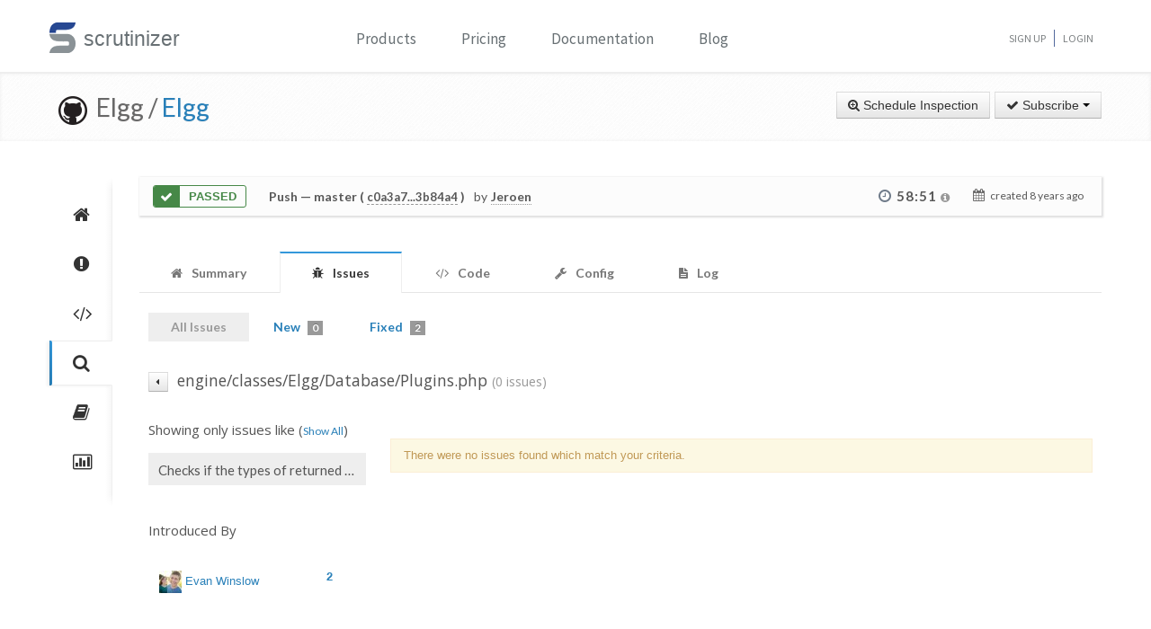

--- FILE ---
content_type: text/html; charset=UTF-8
request_url: https://scrutinizer-ci.com/g/Elgg/Elgg/inspections/3afa4f83-5a43-4310-9fb7-5f13f7565bd2/issues/files/engine/classes/Elgg/Database/Plugins.php?status=all&selectedAuthors%5B0%5D=beck24@gmail.com&selectedAuthors%5B1%5D=srokap@gmail.com&selectedAuthors%5B2%5D=cash.costello@gmail.com&selectedAuthors%5B3%5D=info@hypejunction.com&selectedAuthors%5B4%5D=jdalsem@coldtrick.com&selectedAuthors%5B5%5D=ismayil.khayredinov@hypejunction.com&orderField=issueCount&order=desc&fileId=engine/classes/Elgg/Database/Plugins.php&messageId=php_analyzer.method_contracts.documented_return.incompatible_return_type&honorSelectedPaths=0
body_size: 9705
content:
<!DOCTYPE html>
<html lang="en">
    <head>
        <title>    Issues in Plugins.php
        - All Issues - Inspection of "Merge pull request #11567 from mrclay/11563_routes" - Elgg/Elgg - Measure and Improve Code Quality continuously with Scrutinizer
</title>
        
        <meta http-equiv="Content-Type" content="text/html; charset=utf-8" />
        <meta content="width=device-width, initial-scale=1.0" name="viewport" />

        <link href="https://fonts.googleapis.com/css?family=Raleway:600" rel="stylesheet">
        <link href="https://fonts.googleapis.com/css?family=Source+Sans+Pro" rel="stylesheet">
        <link href="https://fonts.googleapis.com/css?family=Open+Sans" rel="stylesheet">
        <link href="https://fonts.googleapis.com/css?family=Lato:400,700" rel="stylesheet">

        <link rel="chrome-webstore-item" href="https://chrome.google.com/webstore/detail/jpfnopbpkpaoaoomhmpeiijbcnhkbflg">

        <link rel="stylesheet" href="/build/138.e5a7ca8a.css"><link rel="stylesheet" href="/build/base.ef3dae27.css">

              

    <style>
        #issues-file-header, #issues-file-header-sticky-wrapper {
            margin-bottom:20px;
        }
        #issues-file-header{
            padding-top: 1px;
            box-sizing: border-box;
        }
        #issues-file-header h4{
            line-height:1.7;
        }
        .is-sticky #issues-file-header {
            margin-top: 7px;
            background: none;
        }
        #issues-file-header .navigation-buttons{
            margin-top:10px;
        }
        #issues-file-header-sticky-wrapper.sticky-wrapper.is-sticky::after {
            position: fixed;
            top: 0;
            right: 0;
            left: 0;
            z-index: 50;
            display: block;
            height: 60px;
            content: "";
            border-bottom: 1px solid rgba(0,0,0,0.1);
            box-shadow: 0 1px 2px rgba(0,0,0,0.075);
            background:#fff;
        }
        .select-menu-filter{
            background:none;
            border-bottom:none;
        }
        .select-menu-filter input{
            border-radius: 5px !important;
            font-family: 'Open Sans', sans-serif;
            margin-left:0;
            padding:5px 8px;
        }
        .hidden-users-list{
            margin: 10px 12px 0 12px;
            font-size: 13px;
            padding:3px 0;
        }
        .sidebar-header{
            margin:10px 0;
            font-size:15px;
        }
        .sidebar-header.messageId-filter{
            margin:auto;
        }
        .list-active-users{
            margin: 0;
        }
        .selected-users .list-active-users{
            box-sizing: border-box;
            padding-bottom:0;
            margin-bottom:15px;
        }

    </style>

        <link rel="shortcut icon" href="/favicon.ico" />

                    <link rel="alternate" type="application/rss+xml" title="Blog" href="https://scrutinizer-ci.com/blog/feed.rss">

            <script type="text/javascript">
                                    (function(i,s,o,g,r,a,m){i['GoogleAnalyticsObject']=r;i[r]=i[r]||function(){
                        (i[r].q=i[r].q||[]).push(arguments)},i[r].l=1*new Date();a=s.createElement(o),
                            m=s.getElementsByTagName(o)[0];a.async=1;a.src=g;m.parentNode.insertBefore(a,m)
                    })(window,document,'script','//www.google-analytics.com/analytics.js','ga');

                                            ga('create', 'UA-37384493-1', 'auto');
                    
                    ga('set', 'anonymizeIp', true);
                    ga('require', 'displayfeatures');
                    ga('send', 'pageview');
                            </script>
            </head>
    <body>
        <header id="header" class="">
            <div class="container ">
                <div class="row-fluid ">
                    <div class="span12 home-page">
                        <div>
                            <a href="/" style="position: relative; text-decoration: none;">
                                <img src="/images/logo.png" class="scrutinizer-logo-img" alt="Scrutinizer" width="29" height="34" >
                                <span  class="head-text-scrutinizer" >scrutinizer</span>
                            </a>
                        </div>
                        <div class="open-close">
                            <a class="opener" href="#">Toggle</a>
                            <div class="slide js-slide-hidden">
                                <nav id="nav">
                                    <ul>
                                                                                    <li class="dropdown">
                                                <a href="#" data-toggle="dropdown" class="dropdown-toggle">Products</a>
                                                <div></div>
                                                <ul class="dropdown-menu" role="menu" aria-labelledby="dropdownMenu">
                                                    <div class="products-list"></div>
                                                    <li>
                                                        <a class="linkContainer item-payments" href="/continuous-integration">
                                                    <span style="padding: 13px;  display: flex; align-items: center;  justify-content: center;   border-radius: 50%  !important;  background: rgba(75, 51, 165, 0.55); margin-right: 15px;  box-shadow: 0 2px 10px 0 rgba(0, 0, 0, 0.14); transform: scale(0.8);">
                                                        <svg xmlns="http://www.w3.org/2000/svg" xmlns:xlink="http://www.w3.org/1999/xlink" viewBox="0 0 40 40" version="1.1" width="35" height="35" style="fill: rgb(0, 0, 0);">
                                                            <g id="surface1">
                                                                <path style="fill:none;stroke-width:1;stroke-linecap:butt;stroke-linejoin:miter;stroke:#FFFFFF;stroke-opacity:1;stroke-miterlimit:10;" d="M 14.050781 9.917969 L 7.269531 13.683594 C 6.179688 14.292969 5.5 15.441406 5.5 16.691406 L 5.5 24.167969 "></path>
                                                                <path style="fill:none;stroke-width:1;stroke-linecap:butt;stroke-linejoin:miter;stroke:#FFFFFF;stroke-opacity:1;stroke-miterlimit:10;" d="M 25.949219 9.917969 L 32.730469 13.683594 C 33.820313 14.292969 34.5 15.441406 34.5 16.691406 L 34.5 24.167969 "></path>
                                                                <path style="fill:none;stroke-width:1;stroke-linecap:butt;stroke-linejoin:miter;stroke:#FFFFFF;stroke-opacity:1;stroke-miterlimit:10;" d="M 29.5 32.359375 L 21.6875 37.046875 C 20.644531 37.675781 19.34375 37.699219 18.273438 37.117188 L 9.550781 32.359375 "></path>
                                                                <path style=" fill:#DFF0FE;" d="M 13.5 13.359375 L 13.5 6.640625 L 20 2.589844 L 26.5 6.640625 L 26.5 13.359375 L 20 17.410156 Z "></path>
                                                                <path style=" fill:#4788C7;" d="M 20 3.179688 L 26 6.917969 L 26 13.082031 L 20 16.820313 L 14 13.082031 L 14 6.917969 L 20 3.179688 M 20 2 L 13 6.363281 L 13 13.636719 L 20 18 L 27 13.636719 L 27 6.363281 Z "></path>
                                                                <path style=" fill:#98CCFD;" d="M 20 10.3125 L 14 6.925781 L 14 13.082031 L 20 16.820313 Z "></path>
                                                                <path style=" fill:#FFFFFF;" d="M 26 6.925781 L 20 10.3125 L 20 16.820313 L 26 13.082031 Z "></path>
                                                                <path style=" fill:#DFF0FE;" d="M 25.5 31.359375 L 25.5 24.640625 L 32 20.589844 L 38.5 24.640625 L 38.5 31.359375 L 32 35.410156 Z "></path>
                                                                <path style=" fill:#4788C7;" d="M 32 21.179688 L 38 24.917969 L 38 31.082031 L 32 34.820313 L 26 31.082031 L 26 24.917969 L 32 21.179688 M 32 20 L 25 24.363281 L 25 31.636719 L 32 36 L 39 31.636719 L 39 24.363281 Z "></path>
                                                                <path style=" fill:#98CCFD;" d="M 32 28.3125 L 26 24.925781 L 26 31.082031 L 32 34.820313 Z "></path>
                                                                <path style=" fill:#FFFFFF;" d="M 38 24.925781 L 32 28.3125 L 32 34.820313 L 38 31.082031 Z "></path>
                                                                <path style=" fill:#DFF0FE;" d="M 1.5 31.359375 L 1.5 24.640625 L 8 20.589844 L 14.5 24.640625 L 14.5 31.359375 L 8 35.410156 Z "></path>
                                                                <path style=" fill:#4788C7;" d="M 8 21.179688 L 14 24.917969 L 14 31.082031 L 8 34.820313 L 2 31.082031 L 2 24.917969 L 8 21.179688 M 8 20 L 1 24.363281 L 1 31.636719 L 8 36 L 15 31.636719 L 15 24.363281 Z "></path>
                                                                <path style=" fill:#98CCFD;" d="M 8 28.3125 L 2 24.925781 L 2 31.082031 L 8 34.820313 Z "></path>
                                                                <path style=" fill:#FFFFFF;" d="M 14 24.925781 L 8 28.3125 L 8 34.820313 L 14 31.082031 Z "></path>
                                                            </g>
                                                        </svg>
                                                    </span>
                                                            <div class="productLinkContent">
                                                                <h3 class="linkTitle">Continuous Integration</h3>
                                                                <p class="linkSub">for testing and deploying your application</p>
                                                            </div>
                                                        </a>
                                                    </li>
                                                    <li>
                                                        <a class="linkContainer item-subscriptions" href="/continuous-analysis">
                                                        <span style="padding: 13px;  display: flex; align-items: center;  justify-content: center;   border-radius: 50%  !important;  background: rgba(22, 96, 151, 0.72); margin-right: 15px;  box-shadow: 0 2px 10px 0 rgba(0, 0, 0, 0.14); transform: scale(0.8);">
                                                            <svg xmlns="http://www.w3.org/2000/svg" xmlns:xlink="http://www.w3.org/1999/xlink" version="1.1" id="Layer_1" x="0px" y="0px" viewBox="0 0 80 80" style="enable-background:new 0 0 80 80;" xml:space="preserve" width="35" height="35">
                                                                <rect x="15" y="48" style="fill:#FFEEA3;" width="3" height="1"></rect>
                                                                <g>
                                                                    <rect x="32.5" y="55.5" style="fill: #3e581f;" width="15" height="13"></rect>
                                                                    <path style="fill:#66798F;" d="M47,56v12H33V56H47 M48,55H32v14h16V55L48,55z"></path>
                                                                </g>
                                                                <g>
                                                                    <rect x="2.5" y="7.5" style="fill: #e3f0f7;" width="75" height="53"></rect>
                                                                    <g>
                                                                        <path style="fill:#66798F;" d="M77,8v52H3V8H77 M78,7H2v54h76V7L78,7z"></path>
                                                                    </g>
                                                                </g>
                                                                <rect x="2" y="51" style="fill: #35560f;" width="76" height="10"></rect>
                                                                <path style="fill: #304618;" d="M62,73H18v0c0-3.314,2.686-6,6-6h32C59.314,67,62,69.686,62,73L62,73z"></path>
                                                                <rect x="68" y="55" style="fill:#FFEEA3;" width="6" height="2"></rect>
                                                                <polyline style="fill:none;stroke:#4E7AB5;stroke-width:2;stroke-miterlimit:10;" points="3,30 26,30 32,17 45,43 52,30 77,30 "></polyline>
                                                            </svg>
                                                        </span>
                                                            <div class="productLinkContent">
                                                                <h3 class="linkTitle">Continuous Analysis</h3>
                                                                <p class="linkSub">for finding and fixing issues</p>
                                                            </div>
                                                        </a>
                                                    </li>
                                                    <li>
                                                        <a class="linkContainer item-connect" href="/code-intelligence">
                                                        <span style="padding: 13px;  display: flex; align-items: center;  justify-content: center;   border-radius: 50%  !important;  background: rgba(90, 161, 8, 0.73); margin-right: 15px;  box-shadow: 0 2px 10px 0 rgba(0, 0, 0, 0.14); transform: scale(0.8);">
                                                            <svg version="1.1" id="Layer_1" xmlns="http://www.w3.org/2000/svg" xmlns:xlink="http://www.w3.org/1999/xlink" x="0px" y="0px" viewBox="0 0 40 40" style="enable-background:new 0 0 40 40;" xml:space="preserve" width="35" height="35">
                                                                <g>
                                                                    <path style="fill: #deffe0;" d="M5.716,22.5C5.572,21.675,5.5,20.836,5.5,20c0-7.995,6.505-14.5,14.5-14.5S34.5,12.005,34.5,20 c0,0.836-0.072,1.675-0.216,2.5H5.716z"></path>
                                                                    <path style="fill:#4E7AB5;" d="M20,6c7.72,0,14,6.28,14,14c0,0.668-0.048,1.338-0.143,2H6.143C6.048,21.338,6,20.668,6,20 C6,12.28,12.28,6,20,6 M20,5C11.716,5,5,11.716,5,20c0,1.028,0.104,2.031,0.301,3h29.398C34.896,22.031,35,21.028,35,20 C35,11.716,28.284,5,20,5L20,5z"></path>
                                                                </g>
                                                                <g>
                                                                    <path style="fill: #fdfeff;" d="M20,34.5c-7.035,0-13.07-5.12-14.269-12h28.537C33.07,29.38,27.035,34.5,20,34.5z"></path>
                                                                    <g>
                                                                        <path style="fill:#8BB7F0;" d="M33.661,23C32.273,29.346,26.591,34,20,34S7.727,29.346,6.339,23H33.661 M34.851,22H5.149 C6.129,29.336,12.396,35,20,35S33.871,29.336,34.851,22L34.851,22z"></path>
                                                                    </g>
                                                                </g>
                                                                <g>
                                                                    <polygon style="fill: rgba(255, 255, 255, 0.5);" points="3,8 3,3 8,3 8,2 2,2 2,8 	"></polygon>
                                                                    <polygon style="fill: rgba(255, 255, 255, 0.5);" points="37,8 38,8 38,2 32,2 32,3 37,3 	"></polygon>
                                                                    <polygon style="fill: rgba(255, 255, 255, 0.5);" points="37,32 37,37 32,37 32,38 38,38 38,32 	"></polygon>
                                                                    <polygon style="fill: rgba(255, 255, 255, 0.48);" points="3,32 2,32 2,38 8,38 8,37 3,37 	"></polygon>
                                                                </g>
                                                                <g>
                                                                    <path style="fill: #1B5E20;" d="M26.706,22C26.895,21.366,27,20.695,27,20c0-3.866-3.134-7-7-7s-7,3.134-7,7 c0,0.695,0.105,1.366,0.294,2H26.706z"></path>
                                                                </g>
                                                                <g>
                                                                    <path style="fill: #0ca512;" d="M13.683,23c1.124,2.363,3.527,4,6.317,4s5.193-1.637,6.317-4H13.683z"></path>
                                                                </g>
                                                                <circle style="fill: #ffffff;" cx="24.5" cy="14.5" r="2.5"></circle>
                                                                <rect x="2" y="22" style="fill: #6fac28;" width="36" height="1"></rect>
                                                            </svg>
                                                        </span>
                                                            <div class="productLinkContent">
                                                                <h3 class="linkTitle">Code Intelligence</h3>
                                                                <p class="linkSub">for empowering human code reviews</p>
                                                            </div>
                                                        </a>
                                                    </li>

                                                </ul>
                                            </li>
                                            <li><a href="/pricing">Pricing</a></li>
                                        
                                        <li><a href="/docs">Documentation</a></li>

                                                                                    <li><a href="/blog/">Blog</a></li>
                                        
                                    </ul>
                                </nav>
                                <ul class="signup">

                                                                            <li><a href="/sign-up">Sign Up</a></li>
                                        <li><a href="/login">Login</a></li>
                                    
                                </ul>
                            </div>
                        </div>
                    </div>
                </div>
            </div>
        </header>
                <!--<div id="main-page-header" >

        </div>-->

        
            <div class="breadcrumbs margin-bottom-40">
        <div class="container">
            <h1 class="color-green pull-left repository-title">
                                    <a href="https://github.com/Elgg/Elgg" style="margin-left:10px;"><img
                                src="/images/blacktocat-32.png"  alt="View GitHub Repository"/></a>
                    <span class="repo-login"> &nbsp;Elgg    /</span>

                    <a href="/g/Elgg/Elgg/">Elgg</a>
                
                            </h1>

            <div class="pull-right inspection-btn-controls">
                <div class="btn-toolbar">
                                            <div class="btn-group" >
                            <a href="/g/Elgg/Elgg/inspections/new"
                               class="btn">
                                <i class="icon-zoom-in"></i> Schedule Inspection</a>
                        </div>
                    
                                            
<div class="btn-group">
    <a class="btn dropdown-toggle" href="/github-login?target_path=https://scrutinizer-ci.com/_fragment?_path%3D_format%253Dhtml%2526_locale%253Den%2526_controller%253DApp%25255CBundle%25255CCodeReviewBundle%25255CController%25255CRepositorySubscriptionsController%25253A%25253AstatusAction">
                <i class="icon-ok"></i> Subscribe
                <span class="caret"></span>
    </a>
    </div>

                                    </div>
            </div>
        </div>
    </div>

    
    
    
                
    


    <div class="container">
        <div class="row-fluid margin-bottom-20">
            <span class="span1">
                
                                                    
                
                <div class="repository-global-nav">
                    <ul class="repository-global-menu unstyled">
                        <li>
                            <a href="/g/Elgg/Elgg/"
                               data-toggle="tooltip" data-placement="left" data-delay='{"hide":100,"show": 500}'
                               title="Summary" class="link-tooltip">
                                <i class="icon-home"></i>
                            </a>
                        </li>

                                                    <li>
                                <a href="/g/Elgg/Elgg/issues" data-toggle="tooltip" data-placement="left"
                                   data-delay='{"hide":100,"show": 500}' title="Issues"
                                   class="link-tooltip">
                                    <i class="icon-exclamation-sign"></i>
                                </a>
                            </li>

                            <li>
                                <a href="/g/Elgg/Elgg/code-structure" data-toggle="tooltip" data-placement="left"
                                   data-delay='{"hide":100,"show": 500}' title="Code"
                                   class="link-tooltip">
                                    <i class="icon-code"></i>
                                </a>
                            </li>
                        
                        <li>
                            <a href="/g/Elgg/Elgg/inspections" data-toggle="tooltip" data-placement="left"
                               data-delay='{"hide":100,"show": 500}' title="Inspections"
                               class="link-tooltip active">
                                <i class="icon-search"></i>
                            </a>
                        </li>

                                                    <li>
                                <a href="/g/Elgg/Elgg/reports/" data-toggle="tooltip"
                                   data-placement="left" data-delay='{"hide":100,"show": 500}' title="Reports"
                                   class="link-tooltip">
                                    <i class="icon-book"></i>
                                </a>
                            </li>

                            <li>
                                <a href="/g/Elgg/Elgg/statistics/" data-toggle="tooltip"
                                   data-placement="left" data-delay='{"hide":100,"show": 500}' title="Statistics"
                                   class="link-tooltip">
                                    <i class="icon-bar-chart"></i>
                                </a>
                            </li>
                        
                                                                    </ul>
                </div>
            </span>

            <span class="span11">
                    

    
        <div class="inspection-status-tab clearfix" >
            <div class="inspection-status-state">
                                                    <div class="inspection-state-background-color" style="border: 1px solid #468847; color:#468847;">
                    <i class="icon-ok icon-class" style="background:#468847; color:#fff;" ></i>
                 <span  class="status-message" style="color:#468847">
            Passed
                    </span>
    </div>
    
            </div>
            
            <div class="inspection-status-details" >
                 <h6 class="inspection-status-title" >    
                        <strong>Push</strong> — master ( <a href="https://github.com/Elgg/Elgg/compare/c0a3a78eef68451a44e22e752764b3f3e991a388...3b84a49cf591c588f7b4db0d8f111a31f5f91bff" class="header-link single-inspection-details" target="_blank">c0a3a7...3b84a4</a> )
             </h6>
                 <div class="inspection-trigger-block" >
                     <div>
                         <span class="inspection-triggered-description" style="font-weight:400; letter-spacing:normal;">by</span>
                                                                                       <abbr title="Jeroen Dalsem">Jeroen</abbr>
                                                                           </div>
                 </div>
            </div>

            <div class="inspection-time-analyes" >
                                    <div class="inspection-duration">
                        <i class="icon-time"></i>

                        <span  class="link-tooltip" data-toggle="tooltip" title="    6s in queue +     58:45 running" class="tool-tip-link">
                            <span  class="formatted-total-time" >
                                    58:51
                                <i class="icon-info-sign " style="font-size: 12px; color:#999;"></i>
                            </span>
                        </span>
                                            </div>
                
                <div class= "time-started ">
                    <i class="icon-calendar" ></i>
                    <span class="time-ago" > created <time class="timeago" datetime="2018-01-08T10:08:57+0000">2018-01-08 10:08 UTC</time></span>
                </div>
            </div>
        </div>

        
        
    
                            <div class="tab-v2" style="font-size:14px;">
            <ul class="nav nav-tabs parent-tab small-devices" style="margin-bottom:0;">
                                                            <li>
                            <a href="/g/Elgg/Elgg/inspections/3afa4f83-5a43-4310-9fb7-5f13f7565bd2" style="color:#777;">
                                <span style="color:#777777;"><i class="icon-home"></i></span>
                                <span class="tab-text">Summary </span>
                            </a>
                        </li>
                    
                                            <li class="active">
                            <a href="/g/Elgg/Elgg/inspections/3afa4f83-5a43-4310-9fb7-5f13f7565bd2/issues/" style="color:#777;">
                                <span style="color:#777777;"><i class="icon-bug"></i></span>
                                <span class="tab-text">Issues </span>
                                                            </a>
                        </li>

                        <li>
                            <a href="/g/Elgg/Elgg/inspections/3afa4f83-5a43-4310-9fb7-5f13f7565bd2/code-structure/" style="color:#777;">
                                <span style="color:#777777;"><i class="icon-code"></i></span>
                                <span class="tab-text"> Code</span>
                            </a>
                        </li>
                    
                                    
                <li>
                    <a href="/g/Elgg/Elgg/inspections/3afa4f83-5a43-4310-9fb7-5f13f7565bd2/configs" style="color:#777;">
                        <span style="color:#777777;"><i class="icon-wrench"></i></span>
                        <span class="tab-text">Config </span>
                    </a>
                </li>

                
                <li>
                    <a href="/g/Elgg/Elgg/inspections/3afa4f83-5a43-4310-9fb7-5f13f7565bd2/log" style="color:#777;">
                        <span style="color:#777777;"><i class="icon-file-text"></i></span>
                        <span class="tab-text">
                            Log

                                                    </span>
                    </a>
                </li>
            </ul>
        </div>
    
   
    <div style="padding:15px 10px;">
            <div class="tab-pane active" id="comments" style="padding-top:20px;">

        
                    <div class="row-fluid" style="margin-top:-20px;">
                <div class="span12">
                    <ul class="nav nav-pills child-nav">
                        <li class="disabled"><a href="/g/Elgg/Elgg/inspections/3afa4f83-5a43-4310-9fb7-5f13f7565bd2/issues/?status=all">All Issues</a></li>

                        <li>
                            <a href="/g/Elgg/Elgg/inspections/3afa4f83-5a43-4310-9fb7-5f13f7565bd2/issues/">New
                                <span class="badge tab-badge">0</span>
                            </a>
                        </li>

                                                    <li>
                                <a href="/g/Elgg/Elgg/inspections/3afa4f83-5a43-4310-9fb7-5f13f7565bd2/issues/?status=fixed">Fixed <span class="badge tab-badge">2</span></a>
                            </li>
                                                                                                           </ul>

                </div>
            </div>
        
        <div>
                
            <div class="clearfix" id="issues-file-header">

        <h4 class="pull-left">
            <a href="/g/Elgg/Elgg/inspections/3afa4f83-5a43-4310-9fb7-5f13f7565bd2/issues/?status=all&amp;selectedAuthors%5B0%5D=beck24@gmail.com&amp;selectedAuthors%5B1%5D=srokap@gmail.com&amp;selectedAuthors%5B2%5D=cash.costello@gmail.com&amp;selectedAuthors%5B3%5D=info@hypejunction.com&amp;selectedAuthors%5B4%5D=jdalsem@coldtrick.com&amp;selectedAuthors%5B5%5D=ismayil.khayredinov@hypejunction.com&amp;orderField=issueCount&amp;order=desc&amp;filename=engine/classes/Elgg/Database/Plugins.php&amp;fileId=engine/classes/Elgg/Database/Plugins.php&amp;messageId=php_analyzer.method_contracts.documented_return.incompatible_return_type&amp;honorSelectedPaths=0&amp;page=1" class="btn btn-mini link-issues-overview " style="padding-right:2px; padding-left:7px; margin-right:5px;" title="Issue List"><i class="icon-caret-left"></i></a>

            engine/classes/Elgg/Database/Plugins.php
            <small>(0 issues)</small>
        </h4>


        
    </div>


        <div class="row-fluid side-navbar">
            <div class="span3">
                <div id="issues-left-nav">
                                            <div class="clear-message-filter">
                            <h5 class="sidebar-header messageId-filter"> Showing only issues like
                                (<a href="/g/Elgg/Elgg/inspections/3afa4f83-5a43-4310-9fb7-5f13f7565bd2/issues/files/engine/classes/Elgg/Database/Plugins.php?status=all&amp;selectedAuthors%5B0%5D=beck24@gmail.com&amp;selectedAuthors%5B1%5D=srokap@gmail.com&amp;selectedAuthors%5B2%5D=cash.costello@gmail.com&amp;selectedAuthors%5B3%5D=info@hypejunction.com&amp;selectedAuthors%5B4%5D=jdalsem@coldtrick.com&amp;selectedAuthors%5B5%5D=ismayil.khayredinov@hypejunction.com&amp;orderField=issueCount&amp;order=desc&amp;fileId=engine/classes/Elgg/Database/Plugins.php&amp;honorSelectedPaths=0" >Show All</a>)
                            </h5>
                        </div>

                                                                                                    <p class="messageId-title" title="Checks if the types of returned expressions are compatible with the documented types."> <span>Checks if the types of returned expressions are compatible with the documented types. </span></p>

                        <div class="messageId-container-labels" >
                            
                                                    </div>
                                                                                <div>
                        <h5 class="sidebar-header">Introduced By</h5>
                        <div class=" selected-users">
                            <ul class="nav nav-pills nav-stacked list-active-users" >
                                                                                                                                </ul>
                        </div>


                        <ul class="autocomplete-select-menu nav nav-pills nav-stacked list-introduced-by" data-cut-off-number="5">
                            <div class="select-menu-filter  hide ">
                                <input type="search" class="autocomplete-search-field" placeholder="Find a user..." autocomplete="off">
                            </div>

                                                            <li style="padding-right:25px;" data-introduced-by-email="evan@elgg.org" data-searchcontent="Evan Winslow" >
                                    <a href="/g/Elgg/Elgg/inspections/3afa4f83-5a43-4310-9fb7-5f13f7565bd2/issues/files/engine/classes/Elgg/Database/Plugins.php?status=all&amp;selectedAuthors%5B0%5D=beck24@gmail.com&amp;selectedAuthors%5B1%5D=srokap@gmail.com&amp;selectedAuthors%5B2%5D=cash.costello@gmail.com&amp;selectedAuthors%5B3%5D=info@hypejunction.com&amp;selectedAuthors%5B4%5D=jdalsem@coldtrick.com&amp;selectedAuthors%5B5%5D=ismayil.khayredinov@hypejunction.com&amp;selectedAuthors%5B6%5D=evan@elgg.org&amp;orderField=issueCount&amp;order=desc&amp;fileId=engine/classes/Elgg/Database/Plugins.php&amp;messageId=php_analyzer.method_contracts.documented_return.incompatible_return_type&amp;honorSelectedPaths=0">
                                        <span style="margin:0; width:160px; white-space: nowrap; overflow:hidden;">
                                            <img width="25" height="25" src="https://secure.gravatar.com/avatar/fe327cd4aecf44006e0d26a1b793b243?s=25&amp;r=g&amp;d=mm" />
                                            Evan Winslow
                                        </span>
                                        <span class="pull-right" style="font-weight:bold;">2</span>
                                    </a>
                                </li>
                                                    </ul>
                    </div>
                                    </div>
            </div>
            <div class="span9" id="issue-section-content">
                
            <div class="alert" style="margin-top:20px;">
            There were no issues found which match your criteria.
        </div>
                </div>
        </div>




            </div>
    </div>

    </div>
            </span>
        </div>
    </div>

                    <p>&nbsp;</p>
            <footer id="footer" >
                                    <div class="row-fluid">
                        <aside class="three-columns">
    <div class="holder">
        <section class="column">
            <header class="column-header">
                <h3>Features</h3>
                <p style="color:#aaa;">Scrutinizer is a continuous inspection platform helping you to write better software. Learn more:</p>
            </header>

                        <ul class="list-item">
                                    <li><a href="/tour/measure-and-improve-code-quality">Continously measure and track code quality</a></li>
                                    <li><a href="/tour/eliminate-bugs-before-they-hit-production">Eliminate bugs before they hit production</a></li>
                                    <li><a href="/tour/analyze-relevant-code-quality-metrics">Code metrics simplified and easy to understand</a></li>
                                    <li><a href="/tour/focus-on-changes-in-code-quality">Feedback on code quality changes between versions</a></li>
                                    <li><a href="/tour/continuously-improve-code-quality">Receive weekly code quality reports</a></li>
                            </ul>
        </section>
        <nav class="column">
            <h3>Supported Languages</h3>

            <ul class="list-item language">
                <li><a href="/docs/guides/php">PHP</a></li>
                <li><a href="/docs/guides/python">Python</a></li>
                <li><a href="/docs/guides/ruby">Ruby</a></li>
            </ul>

            <p>&nbsp;</p>
            <h3>Documentation</h3>
            <ul class="list-item language">
                <li><a href="/docs">Getting Started</a></li>
                <li><a href="/docs/configuration">Configuring Scrutinizer</a></li>
                <li><a href="/docs/refactoring/">Refactorings</a></li>
                <li><a href="/docs/api/">API Reference</a></li>
            </ul>
        </nav>
        <section class="column">
            <h3>Blog Posts</h3>
            <ul class="block-post" style="margin-left:15px;">
                                    <li><a href="/blog/viewing-static-analysis-code-intelligence-github-bitbucket">Viewing Analysis Data on GitHub and Bitbucket</a></li>
                                    <li><a href="/blog/introducing-support-for-self-hosted-gitlab-instances-and-gitlab-com">Support for GitLab Repositories</a></li>
                                    <li><a href="/blog/simple-debugging-of-ui-tests">Simplifying Debugging of UI Tests</a></li>
                                    <li><a href="/blog/analysis-results-inside-github">View Analysis Results inside GitHub</a></li>
                            </ul>
        </section>
    </div>
</aside>
                    </div>
                                <div class="holder">
                    <div class="logo">
                        <a href="/"><img src="/rt_assets/images/logo1.png" alt="Scrutinizer Logo" width="45" height="50"></a>
                    </div>
                    <div class="copyrtight-holder">
                        <span class="copyright">&copy; 2025 <a href="#">scrutinizer-ci</a>. All Rights Reserved.</span>
                                                    <br>
                            <ul>
                                <li><a href="/legal-notice">Legal Notice</a></li>
                                <li><a href="/terms-of-service">Terms of Service</a></li>
                                <li><a href="/privacy-policy">Privacy Policy</a></li>
                                <li><a href="/platform-security">Platform Security</a></li>
                                <li><a href="http://status.scrutinizer-ci.com">Service Status</a></li>
                            </ul>
                                            </div>

                                            <div class="socials-network">
                            <ul>
                                <li><a class="twitter" href="https://twitter.com/scrutinizerci">twitter</a></li>
                                <li><a class="rss" href="https://scrutinizer-ci.com/blog/feed.rss">rss</a></li>
                            </ul>
                        </div>
                                    </div>
            </footer>
        
        <script type="text/javascript" src="/build/base.basic.legacy.js"></script>
        <script type="text/javascript" src="/build/base.legacy.js"></script>
        <script src="/build/runtime.80cee148.js" defer></script><script src="/build/360.424be76c.js" defer></script><script src="/build/base.c527deff.js" defer></script>

        <script type="text/javascript">
            $(document).ready(function() {
                $('.recommend-link').popover();
            });
        </script>

                <script>
        $('.no-account-info').each(function() {
            var html = 'Build environments are automatically populated with user-based credentials. If we do not know which '
                + 'user triggered a build, some commands that require these credentials might fail. '
                + 'In such a case, make sure that every team member has an account on Scrutinizer.'
                + '<br><a href="\/docs\/build\/access_credentials">Learn more about access credentials</a>';

            $(this).popover({
                html: true,
                content: html,
                placement: 'left'
            });

            var elem = $(this).data('popover').tip();
            elem.css('max-width', 500);

            $(this).click(function(e) {
                e.preventDefault();
            });
        });


            </script>


    <script type="text/javascript" src="/build/repository-issues.base.legacy.js"></script>

    
    <script type="text/javascript">
     $(document).ready(function() {
         initIssueDetailsView(
             '\/g\/Elgg\/Elgg\/internal\u002Dapi',
                             'https\u003A\/\/github.com\/Elgg\/Elgg\/blob\/3b84a49cf591c588f7b4db0d8f111a31f5f91bff\/',
                          '\/g\/Elgg\/Elgg\/issues',
             false,
             '#issue-section-content',
             '#code-coverage-switch',
             '#issue-switch',
             '#duplication-switch',
             '#code-intelligence-switch',
             '.div-source-code'
         );

         var bottomSpacing = $('footer').height() + 100;

         setTimeout(function () {
             var sticky = $('#issues-file-header');
             sticky.sticky({
                 topSpacing: 0,
                 zIndex: 100
             });
             sticky.sticky('update');


             var navSticky = $('#issues-left-nav');
             navSticky.sticky({
                 topSpacing: 100,
                 zIndex: 100,
                 bottomSpacing: bottomSpacing
             });
             navSticky.sticky('update');

         }, 200);

         var searchUl = $('.autocomplete-select-menu');
         searchUl.append($('<li class="hidden-users-list text-center">'));
         var usersListItem =  searchUl.find('li');
         var cutOffNumber = searchUl.data('cut-off-number');
         var listItemsToHide = parseInt(cutOffNumber + 1);
         var searchField = $('.select-menu-filter');

         searchField.on('autocomplete:after-filter', checkUserlength);

         function checkUserlength() {
             var liLength = searchUl.children('li:not(.hide):not(.hidden-users-list)').length;
             var displayListItem = $('.hidden-users-list');
             var hiddenUsers = liLength - cutOffNumber;

             if (!searchField.hasClass('hide')) {
                if(usersListItem.length > 0){
                    usersListItem.each(function(){
                        if($(this).hasClass('filter')){
                           $(this).remove();
                        }
                    });
                }

                if (liLength > cutOffNumber) {
                    searchUl.find('li:not(.hide):nth-child(' + listItemsToHide + ')').nextAll().addClass('hide');
                    displayListItem.text((hiddenUsers) + ' More User(s) ...').show();
                }
                else {
                    displayListItem.text('').show();
                }

                if (liLength === 0) {
                    displayListItem.text('No Matched User').show();
                }

             }
         }

         checkUserlength();
     });

    </script>

                    
            <script id="IntercomSettingsScriptTag">
                window.intercomSettings = {"app_id":"9a31105915bd336c91fb45f70731bdd7da00458a"};
            </script>
            <script>
                (function(){var w=window;var ic=w.Intercom;if(typeof ic==="function"){ic('reattach_activator');ic('update',intercomSettings);}else{var d=document;var i=function(){i.c(arguments)};i.q=[];i.c=function(args){i.q.push(args)};w.Intercom=i;function l(){var s=d.createElement('script');s.type='text/javascript';s.async=true;s.src='https://static.intercomcdn.com/intercom.v1.js';var x=d.getElementsByTagName('script')[0];x.parentNode.insertBefore(s,x);}if(w.attachEvent){w.attachEvent('onload',l);}else{w.addEventListener('load',l,false);}}})()
                $(document).ready(function() {
                    $('.intercom-toggle').click(function(e) {
                        e.preventDefault();
                        Intercom('show');

                        return false;
                    });
                });
            </script>

            <script type="text/javascript">
                (function (a, b) {var c = [],d = function d() {for (var _len = arguments.length, a = new Array(_len), _key = 0; _key < _len; _key++) {a[_key] = arguments[_key];}c.push(a);};d.q = c, a.Baustein = d;var e = b.createElement("script"),f = b.getElementsByTagName("script")[0];e.async = !0, e.src = "https://client-widget.baustein.io/v1.js", f.parentNode.insertBefore(e, f);})(window, document);

                Baustein('boot', {
                    projectId: 'uIm4Juc5BI6MjfSq9OJj08Hm'
                })

                            </script>

                            <script>
                                            Intercom('trackEvent', 'file\u002Ddetails\u002Dviewed', {"file":{"value":"engine\/classes\/Elgg\/Database\/Plugins.php","url":"https:\/\/scrutinizer-ci.com\/g\/Elgg\/Elgg\/inspections\/3afa4f83-5a43-4310-9fb7-5f13f7565bd2\/issues\/files\/engine\/classes\/Elgg\/Database\/Plugins.php?fileId=engine%2Fclasses%2FElgg%2FDatabase%2FPlugins.php&honorSelectedPaths=0&messageId=php_analyzer.method_contracts.documented_return.incompatible_return_type&order=desc&orderField=issueCount&selectedAuthors%5B0%5D=beck24%40gmail.com&selectedAuthors%5B1%5D=srokap%40gmail.com&selectedAuthors%5B2%5D=cash.costello%40gmail.com&selectedAuthors%5B3%5D=info%40hypejunction.com&selectedAuthors%5B4%5D=jdalsem%40coldtrick.com&selectedAuthors%5B5%5D=ismayil.khayredinov%40hypejunction.com&status=all"},"repository":{"url":"https:\/\/scrutinizer-ci.com\/g\/Elgg\/Elgg\/","value":"Elgg\/Elgg"},"inspection":{"url":"https:\/\/scrutinizer-ci.com\/g\/Elgg\/Elgg\/inspections\/3afa4f83-5a43-4310-9fb7-5f13f7565bd2","value":"Merge pull request #11567 from mrclay\/11563_routes"}});
                    
                                    </script>
            
                        </body>
</html>


--- FILE ---
content_type: text/css
request_url: https://scrutinizer-ci.com/build/base.ef3dae27.css
body_size: 50145
content:
@import url(https://fonts.googleapis.com/css?family=Monda:400,700);
/*!
 * Bootstrap v2.3.2
 *
 * Copyright 2012 Twitter, Inc
 * Licensed under the Apache License v2.0
 * http://www.apache.org/licenses/LICENSE-2.0
 *
 * Designed and built with all the love in the world @twitter by @mdo and @fat.
 */article,aside,details,figcaption,figure,footer,header,hgroup,nav,section{display:block}audio,canvas,video{*zoom:1;display:inline-block;*display:inline}audio:not([controls]){display:none}html{-webkit-text-size-adjust:100%;-ms-text-size-adjust:100%;font-size:100%}a:focus{outline:thin dotted #333;outline:5px auto -webkit-focus-ring-color;outline-offset:-2px}a:active,a:hover{outline:0}sub,sup{font-size:75%;line-height:0;position:relative;vertical-align:baseline}sup{top:-.5em}sub{bottom:-.25em}img{-ms-interpolation-mode:bicubic;border:0;height:auto;max-width:100%;vertical-align:middle;width:auto\9}#map_canvas img,.google-maps img{max-width:none}button,input,select,textarea{font-size:100%;margin:0;vertical-align:middle}button,input{line-height:normal;*overflow:visible}button::-moz-focus-inner,input::-moz-focus-inner{border:0;padding:0}button,html input[type=button],input[type=reset],input[type=submit]{-webkit-appearance:button;cursor:pointer}button,input[type=button],input[type=checkbox],input[type=radio],input[type=reset],input[type=submit],label,select{cursor:pointer}input[type=search]{-webkit-appearance:textfield;-webkit-box-sizing:content-box;-moz-box-sizing:content-box;box-sizing:content-box}input[type=search]::-webkit-search-cancel-button,input[type=search]::-webkit-search-decoration{-webkit-appearance:none}textarea{overflow:auto;vertical-align:top}@media print{*{background:transparent!important;box-shadow:none!important;color:#000!important;text-shadow:none!important}a,a:visited{text-decoration:underline}a[href]:after{content:" (" attr(href) ")"}abbr[title]:after{content:" (" attr(title) ")"}.ir a:after,a[href^="#"]:after,a[href^="javascript:"]:after{content:""}blockquote,pre{border:1px solid #999;page-break-inside:avoid}thead{display:table-header-group}img,tr{page-break-inside:avoid}img{max-width:100%!important}@page{margin:.5cm}h2,h3,p{orphans:3;widows:3}h2,h3{page-break-after:avoid}}body{background-color:#fff;font-family:Helvetica Neue,Helvetica,Arial,sans-serif;font-size:14px;line-height:20px;margin:0}a{color:#08c;text-decoration:none}a:focus,a:hover{color:#005580;text-decoration:underline}.img-rounded{-webkit-border-radius:6px;-moz-border-radius:6px;border-radius:6px}.img-polaroid{background-color:#fff;border:1px solid #ccc;border:1px solid rgba(0,0,0,.2);-webkit-box-shadow:0 1px 3px rgba(0,0,0,.1);-moz-box-shadow:0 1px 3px rgba(0,0,0,.1);box-shadow:0 1px 3px rgba(0,0,0,.1);padding:4px}.img-circle{-webkit-border-radius:500px;-moz-border-radius:500px;border-radius:500px}.row{*zoom:1;margin-left:-20px}.row:after,.row:before{content:"";display:table;line-height:0}.row:after{clear:both}[class*=span]{float:left;margin-left:20px;min-height:1px}.container,.navbar-fixed-bottom .container,.navbar-fixed-top .container,.navbar-static-top .container,.span12{width:940px}.span11{width:860px}.span10{width:780px}.span9{width:700px}.span8{width:620px}.span7{width:540px}.span6{width:460px}.span5{width:380px}.span4{width:300px}.span3{width:220px}.span2{width:140px}.span1{width:60px}.offset12{margin-left:980px}.offset11{margin-left:900px}.offset10{margin-left:820px}.offset9{margin-left:740px}.offset8{margin-left:660px}.offset7{margin-left:580px}.offset6{margin-left:500px}.offset5{margin-left:420px}.offset4{margin-left:340px}.offset3{margin-left:260px}.offset2{margin-left:180px}.offset1{margin-left:100px}.row-fluid{*zoom:1;width:100%}.row-fluid:after,.row-fluid:before{content:"";display:table;line-height:0}.row-fluid:after{clear:both}.row-fluid [class*=span]{-webkit-box-sizing:border-box;-moz-box-sizing:border-box;box-sizing:border-box;display:block;float:left;margin-left:2.127659574468085%;*margin-left:2.074468085106383%;min-height:30px;width:100%}.row-fluid [class*=span]:first-child{margin-left:0}.row-fluid .controls-row [class*=span]+[class*=span]{margin-left:2.127659574468085%}.row-fluid .span12{width:100%;*width:99.94680851063829%}.row-fluid .span11{width:91.48936170212765%;*width:91.43617021276594%}.row-fluid .span10{width:82.97872340425532%;*width:82.92553191489361%}.row-fluid .span9{width:74.46808510638297%;*width:74.41489361702126%}.row-fluid .span8{width:65.95744680851064%;*width:65.90425531914893%}.row-fluid .span7{width:57.44680851063829%;*width:57.39361702127659%}.row-fluid .span6{width:48.93617021276595%;*width:48.88297872340425%}.row-fluid .span5{width:40.42553191489362%;*width:40.37234042553192%}.row-fluid .span4{width:31.914893617021278%;*width:31.861702127659576%}.row-fluid .span3{width:23.404255319148934%;*width:23.351063829787233%}.row-fluid .span2{width:14.893617021276595%;*width:14.840425531914894%}.row-fluid .span1{width:6.382978723404255%;*width:6.329787234042553%}.row-fluid .offset12{margin-left:104.25531914893617%;*margin-left:104.14893617021275%}.row-fluid .offset12:first-child{margin-left:102.12765957446808%;*margin-left:102.02127659574467%}.row-fluid .offset11{margin-left:95.74468085106382%;*margin-left:95.6382978723404%}.row-fluid .offset11:first-child{margin-left:93.61702127659574%;*margin-left:93.51063829787232%}.row-fluid .offset10{margin-left:87.23404255319149%;*margin-left:87.12765957446807%}.row-fluid .offset10:first-child{margin-left:85.1063829787234%;*margin-left:84.99999999999999%}.row-fluid .offset9{margin-left:78.72340425531914%;*margin-left:78.61702127659572%}.row-fluid .offset9:first-child{margin-left:76.59574468085106%;*margin-left:76.48936170212764%}.row-fluid .offset8{margin-left:70.2127659574468%;*margin-left:70.10638297872339%}.row-fluid .offset8:first-child{margin-left:68.08510638297872%;*margin-left:67.9787234042553%}.row-fluid .offset7{margin-left:61.70212765957446%;*margin-left:61.59574468085106%}.row-fluid .offset7:first-child{margin-left:59.574468085106375%;*margin-left:59.46808510638297%}.row-fluid .offset6{margin-left:53.191489361702125%;*margin-left:53.085106382978715%}.row-fluid .offset6:first-child{margin-left:51.063829787234035%;*margin-left:50.95744680851063%}.row-fluid .offset5{margin-left:44.68085106382979%;*margin-left:44.57446808510638%}.row-fluid .offset5:first-child{margin-left:42.5531914893617%;*margin-left:42.4468085106383%}.row-fluid .offset4{margin-left:36.170212765957444%;*margin-left:36.06382978723405%}.row-fluid .offset4:first-child{margin-left:34.04255319148936%;*margin-left:33.93617021276596%}.row-fluid .offset3{margin-left:27.659574468085104%;*margin-left:27.5531914893617%}.row-fluid .offset3:first-child{margin-left:25.53191489361702%;*margin-left:25.425531914893618%}.row-fluid .offset2{margin-left:19.148936170212764%;*margin-left:19.04255319148936%}.row-fluid .offset2:first-child{margin-left:17.02127659574468%;*margin-left:16.914893617021278%}.row-fluid .offset1{margin-left:10.638297872340425%;*margin-left:10.53191489361702%}.row-fluid .offset1:first-child{margin-left:8.51063829787234%;*margin-left:8.404255319148938%}.row-fluid [class*=span].hide,[class*=span].hide{display:none}.row-fluid [class*=span].pull-right,[class*=span].pull-right{float:right}.container{*zoom:1;margin-left:auto;margin-right:auto}.container:after,.container:before{content:"";display:table;line-height:0}.container:after{clear:both}.container-fluid{*zoom:1;padding-left:20px;padding-right:20px}.container-fluid:after,.container-fluid:before{content:"";display:table;line-height:0}.container-fluid:after{clear:both}p{margin:0 0 10px}.lead{font-size:21px;font-weight:200;line-height:30px;margin-bottom:20px}small{font-size:85%}strong{font-weight:700}em{font-style:italic}cite{font-style:normal}.muted{color:#999}a.muted:focus,a.muted:hover{color:grey}.text-warning{color:#c09853}a.text-warning:focus,a.text-warning:hover{color:#a47e3c}.text-error{color:#b94a48}a.text-error:focus,a.text-error:hover{color:#953b39}.text-info{color:#3a87ad}a.text-info:focus,a.text-info:hover{color:#2d6987}.text-success{color:#468847}a.text-success:focus,a.text-success:hover{color:#356635}.text-left{text-align:left}.text-right{text-align:right}.text-center{text-align:center}h1,h2,h3,h4,h5,h6{text-rendering:optimizelegibility;color:inherit;font-family:inherit;font-weight:700;line-height:20px;margin:10px 0}h1 small,h2 small,h3 small,h4 small,h5 small,h6 small{color:#999;font-weight:400;line-height:1}h1,h2,h3{line-height:40px}h1{font-size:38.5px}h2{font-size:31.5px}h3{font-size:24.5px}h4{font-size:17.5px}h5{font-size:14px}h6{font-size:11.9px}h1 small{font-size:24.5px}h2 small{font-size:17.5px}h3 small,h4 small{font-size:14px}.page-header{border-bottom:1px solid #eee;margin:20px 0 30px;padding-bottom:9px}ol,ul{margin:0 0 10px 25px;padding:0}ol ol,ol ul,ul ol,ul ul{margin-bottom:0}li{line-height:20px}ol.inline,ol.unstyled,ul.inline,ul.unstyled{list-style:none;margin-left:0}ol.inline>li,ul.inline>li{*zoom:1;display:inline-block;*display:inline;padding-left:5px;padding-right:5px}dl{margin-bottom:20px}dd,dt{line-height:20px}dt{font-weight:700}dd{margin-left:10px}.dl-horizontal{*zoom:1}.dl-horizontal:after,.dl-horizontal:before{content:"";display:table;line-height:0}.dl-horizontal:after{clear:both}.dl-horizontal dt{clear:left;float:left;overflow:hidden;text-align:right;text-overflow:ellipsis;white-space:nowrap;width:160px}.dl-horizontal dd{margin-left:180px}hr{border:0;border-bottom:1px solid #fff;border-top:1px solid #eee;margin:20px 0}abbr[data-original-title],abbr[title]{border-bottom:1px dotted #999;cursor:help}abbr.initialism{font-size:90%;text-transform:uppercase}blockquote{border-left:5px solid #eee;margin:0 0 20px;padding:0 0 0 15px}blockquote p{font-size:17.5px;font-weight:300;line-height:1.25;margin-bottom:0}blockquote small{color:#999;display:block;line-height:20px}blockquote small:before{content:"\2014 \00A0"}blockquote.pull-right{border-left:0;border-right:5px solid #eee;float:right;padding-left:0;padding-right:15px}blockquote.pull-right p,blockquote.pull-right small{text-align:right}blockquote.pull-right small:before{content:""}blockquote.pull-right small:after{content:"\00A0 \2014"}blockquote:after,blockquote:before,q:after,q:before{content:""}address{display:block;font-style:normal;line-height:20px;margin-bottom:20px}code,pre{-webkit-border-radius:3px;-moz-border-radius:3px;border-radius:3px;color:#333;font-family:Monaco,Menlo,Consolas,Courier New,monospace;font-size:12px;padding:0 3px 2px}code{background-color:#f7f7f9;border:1px solid #e1e1e8;color:#d14;padding:2px 4px;white-space:nowrap}pre{word-wrap:break-word;background-color:#f5f5f5;border:1px solid #ccc;border:1px solid rgba(0,0,0,.15);-webkit-border-radius:4px;-moz-border-radius:4px;border-radius:4px;display:block;font-size:13px;line-height:20px;margin:0 0 10px;padding:9.5px;white-space:pre;white-space:pre-wrap;word-break:break-all}pre.prettyprint{margin-bottom:20px}pre code{background-color:transparent;border:0;color:inherit;padding:0;white-space:pre;white-space:pre-wrap}.pre-scrollable{max-height:340px;overflow-y:scroll}form{margin:0 0 20px}fieldset{margin:0}fieldset,legend{border:0;padding:0}legend{border-bottom:1px solid #e5e5e5;color:#333;display:block;font-size:21px;line-height:40px;margin-bottom:20px;width:100%}legend small{color:#999;font-size:15px}button,input,label,select,textarea{font-size:14px;font-weight:400;line-height:20px}button,input,select,textarea{font-family:Helvetica Neue,Helvetica,Arial,sans-serif}label{display:block;margin-bottom:5px}.uneditable-input,input[type=color],input[type=date],input[type=datetime-local],input[type=datetime],input[type=email],input[type=month],input[type=number],input[type=password],input[type=search],input[type=tel],input[type=text],input[type=time],input[type=url],input[type=week],select,textarea{-webkit-border-radius:4px;-moz-border-radius:4px;border-radius:4px;color:#555;display:inline-block;font-size:14px;height:20px;line-height:20px;margin-bottom:10px;padding:4px 6px;vertical-align:middle}.uneditable-input,input,textarea{width:206px}textarea{height:auto}.uneditable-input,input[type=color],input[type=date],input[type=datetime-local],input[type=datetime],input[type=email],input[type=month],input[type=number],input[type=password],input[type=search],input[type=tel],input[type=text],input[type=time],input[type=url],input[type=week],textarea{background-color:#fff;border:1px solid #ccc;-webkit-box-shadow:inset 0 1px 1px rgba(0,0,0,.075);-moz-box-shadow:inset 0 1px 1px rgba(0,0,0,.075);box-shadow:inset 0 1px 1px rgba(0,0,0,.075);-webkit-transition:border .2s linear,box-shadow .2s linear;-moz-transition:border .2s linear,box-shadow .2s linear;-o-transition:border .2s linear,box-shadow .2s linear;transition:border .2s linear,box-shadow .2s linear}.uneditable-input:focus,input[type=color]:focus,input[type=date]:focus,input[type=datetime-local]:focus,input[type=datetime]:focus,input[type=email]:focus,input[type=month]:focus,input[type=number]:focus,input[type=password]:focus,input[type=search]:focus,input[type=tel]:focus,input[type=text]:focus,input[type=time]:focus,input[type=url]:focus,input[type=week]:focus,textarea:focus{border-color:rgba(82,168,236,.8);-webkit-box-shadow:inset 0 1px 1px rgba(0,0,0,.075),0 0 8px rgba(82,168,236,.6);-moz-box-shadow:inset 0 1px 1px rgba(0,0,0,.075),0 0 8px rgba(82,168,236,.6);box-shadow:inset 0 1px 1px rgba(0,0,0,.075),0 0 8px rgba(82,168,236,.6);outline:0;outline:thin dotted\9}input[type=checkbox],input[type=radio]{line-height:normal;margin:4px 0 0;margin-top:1px\9;*margin-top:0}input[type=button],input[type=checkbox],input[type=file],input[type=image],input[type=radio],input[type=reset],input[type=submit]{width:auto}input[type=file],select{height:30px;line-height:30px;*margin-top:4px}select{background-color:#fff;border:1px solid #ccc;width:220px}select[multiple],select[size]{height:auto}input[type=checkbox]:focus,input[type=file]:focus,input[type=radio]:focus,select:focus{outline:thin dotted #333;outline:5px auto -webkit-focus-ring-color;outline-offset:-2px}.uneditable-input,.uneditable-textarea{background-color:#fcfcfc;border-color:#ccc;-webkit-box-shadow:inset 0 1px 2px rgba(0,0,0,.025);-moz-box-shadow:inset 0 1px 2px rgba(0,0,0,.025);box-shadow:inset 0 1px 2px rgba(0,0,0,.025);color:#999;cursor:not-allowed}.uneditable-input{overflow:hidden;white-space:nowrap}.uneditable-textarea{height:auto;width:auto}input:-moz-placeholder,textarea:-moz-placeholder{color:#999}input:-ms-input-placeholder,textarea:-ms-input-placeholder{color:#999}input::-webkit-input-placeholder,textarea::-webkit-input-placeholder{color:#999}.checkbox,.radio{min-height:20px;padding-left:20px}.checkbox input[type=checkbox],.radio input[type=radio]{float:left;margin-left:-20px}.controls>.checkbox:first-child,.controls>.radio:first-child{padding-top:5px}.checkbox.inline,.radio.inline{display:inline-block;margin-bottom:0;padding-top:5px;vertical-align:middle}.checkbox.inline+.checkbox.inline,.radio.inline+.radio.inline{margin-left:10px}.input-mini{width:60px}.input-small{width:90px}.input-medium{width:150px}.input-large{width:210px}.input-xlarge{width:270px}.input-xxlarge{width:530px}.row-fluid .uneditable-input[class*=span],.row-fluid input[class*=span],.row-fluid select[class*=span],.row-fluid textarea[class*=span],.uneditable-input[class*=span],input[class*=span],select[class*=span],textarea[class*=span]{float:none;margin-left:0}.input-append .uneditable-input[class*=span],.input-append input[class*=span],.input-prepend .uneditable-input[class*=span],.input-prepend input[class*=span],.row-fluid .input-append [class*=span],.row-fluid .input-prepend [class*=span],.row-fluid .uneditable-input[class*=span],.row-fluid input[class*=span],.row-fluid select[class*=span],.row-fluid textarea[class*=span]{display:inline-block}.uneditable-input,input,textarea{margin-left:0}.controls-row [class*=span]+[class*=span]{margin-left:20px}.uneditable-input.span12,input.span12,textarea.span12{width:926px}.uneditable-input.span11,input.span11,textarea.span11{width:846px}.uneditable-input.span10,input.span10,textarea.span10{width:766px}.uneditable-input.span9,input.span9,textarea.span9{width:686px}.uneditable-input.span8,input.span8,textarea.span8{width:606px}.uneditable-input.span7,input.span7,textarea.span7{width:526px}.uneditable-input.span6,input.span6,textarea.span6{width:446px}.uneditable-input.span5,input.span5,textarea.span5{width:366px}.uneditable-input.span4,input.span4,textarea.span4{width:286px}.uneditable-input.span3,input.span3,textarea.span3{width:206px}.uneditable-input.span2,input.span2,textarea.span2{width:126px}.uneditable-input.span1,input.span1,textarea.span1{width:46px}.controls-row{*zoom:1}.controls-row:after,.controls-row:before{content:"";display:table;line-height:0}.controls-row:after{clear:both}.controls-row [class*=span],.row-fluid .controls-row [class*=span]{float:left}.controls-row .checkbox[class*=span],.controls-row .radio[class*=span]{padding-top:5px}input[disabled],input[readonly],select[disabled],select[readonly],textarea[disabled],textarea[readonly]{background-color:#eee;cursor:not-allowed}input[type=checkbox][disabled],input[type=checkbox][readonly],input[type=radio][disabled],input[type=radio][readonly]{background-color:transparent}.control-group.warning .checkbox,.control-group.warning .control-label,.control-group.warning .help-block,.control-group.warning .help-inline,.control-group.warning .radio,.control-group.warning input,.control-group.warning select,.control-group.warning textarea{color:#c09853}.control-group.warning input,.control-group.warning select,.control-group.warning textarea{border-color:#c09853;-webkit-box-shadow:inset 0 1px 1px rgba(0,0,0,.075);-moz-box-shadow:inset 0 1px 1px rgba(0,0,0,.075);box-shadow:inset 0 1px 1px rgba(0,0,0,.075)}.control-group.warning input:focus,.control-group.warning select:focus,.control-group.warning textarea:focus{border-color:#a47e3c;-webkit-box-shadow:inset 0 1px 1px rgba(0,0,0,.075),0 0 6px #dbc59e;-moz-box-shadow:inset 0 1px 1px rgba(0,0,0,.075),0 0 6px #dbc59e;box-shadow:inset 0 1px 1px rgba(0,0,0,.075),0 0 6px #dbc59e}.control-group.warning .input-append .add-on,.control-group.warning .input-prepend .add-on{background-color:#fcf8e3;border-color:#c09853;color:#c09853}.control-group.error .checkbox,.control-group.error .control-label,.control-group.error .help-block,.control-group.error .help-inline,.control-group.error .radio,.control-group.error input,.control-group.error select,.control-group.error textarea{color:#b94a48}.control-group.error input,.control-group.error select,.control-group.error textarea{border-color:#b94a48;-webkit-box-shadow:inset 0 1px 1px rgba(0,0,0,.075);-moz-box-shadow:inset 0 1px 1px rgba(0,0,0,.075);box-shadow:inset 0 1px 1px rgba(0,0,0,.075)}.control-group.error input:focus,.control-group.error select:focus,.control-group.error textarea:focus{border-color:#953b39;-webkit-box-shadow:inset 0 1px 1px rgba(0,0,0,.075),0 0 6px #d59392;-moz-box-shadow:inset 0 1px 1px rgba(0,0,0,.075),0 0 6px #d59392;box-shadow:inset 0 1px 1px rgba(0,0,0,.075),0 0 6px #d59392}.control-group.error .input-append .add-on,.control-group.error .input-prepend .add-on{background-color:#f2dede;border-color:#b94a48;color:#b94a48}.control-group.success .checkbox,.control-group.success .control-label,.control-group.success .help-block,.control-group.success .help-inline,.control-group.success .radio,.control-group.success input,.control-group.success select,.control-group.success textarea{color:#468847}.control-group.success input,.control-group.success select,.control-group.success textarea{border-color:#468847;-webkit-box-shadow:inset 0 1px 1px rgba(0,0,0,.075);-moz-box-shadow:inset 0 1px 1px rgba(0,0,0,.075);box-shadow:inset 0 1px 1px rgba(0,0,0,.075)}.control-group.success input:focus,.control-group.success select:focus,.control-group.success textarea:focus{border-color:#356635;-webkit-box-shadow:inset 0 1px 1px rgba(0,0,0,.075),0 0 6px #7aba7b;-moz-box-shadow:inset 0 1px 1px rgba(0,0,0,.075),0 0 6px #7aba7b;box-shadow:inset 0 1px 1px rgba(0,0,0,.075),0 0 6px #7aba7b}.control-group.success .input-append .add-on,.control-group.success .input-prepend .add-on{background-color:#dff0d8;border-color:#468847;color:#468847}.control-group.info .checkbox,.control-group.info .control-label,.control-group.info .help-block,.control-group.info .help-inline,.control-group.info .radio,.control-group.info input,.control-group.info select,.control-group.info textarea{color:#3a87ad}.control-group.info input,.control-group.info select,.control-group.info textarea{border-color:#3a87ad;-webkit-box-shadow:inset 0 1px 1px rgba(0,0,0,.075);-moz-box-shadow:inset 0 1px 1px rgba(0,0,0,.075);box-shadow:inset 0 1px 1px rgba(0,0,0,.075)}.control-group.info input:focus,.control-group.info select:focus,.control-group.info textarea:focus{border-color:#2d6987;-webkit-box-shadow:inset 0 1px 1px rgba(0,0,0,.075),0 0 6px #7ab5d3;-moz-box-shadow:inset 0 1px 1px rgba(0,0,0,.075),0 0 6px #7ab5d3;box-shadow:inset 0 1px 1px rgba(0,0,0,.075),0 0 6px #7ab5d3}.control-group.info .input-append .add-on,.control-group.info .input-prepend .add-on{background-color:#d9edf7;border-color:#3a87ad;color:#3a87ad}input:focus:invalid,select:focus:invalid,textarea:focus:invalid{border-color:#ee5f5b;color:#b94a48}input:focus:invalid:focus,select:focus:invalid:focus,textarea:focus:invalid:focus{border-color:#e9322d;-webkit-box-shadow:0 0 6px #f8b9b7;-moz-box-shadow:0 0 6px #f8b9b7;box-shadow:0 0 6px #f8b9b7}.form-actions{*zoom:1;background-color:#f5f5f5;border-top:1px solid #e5e5e5;margin-bottom:20px;margin-top:20px;padding:19px 20px 20px}.form-actions:after,.form-actions:before{content:"";display:table;line-height:0}.form-actions:after{clear:both}.help-block,.help-inline{color:#595959}.help-block{display:block;margin-bottom:10px}.help-inline{*zoom:1;display:inline-block;*display:inline;padding-left:5px;vertical-align:middle}.input-append,.input-prepend{display:inline-block;font-size:0;margin-bottom:10px;vertical-align:middle;white-space:nowrap}.input-append .dropdown-menu,.input-append .popover,.input-append .uneditable-input,.input-append input,.input-append select,.input-prepend .dropdown-menu,.input-prepend .popover,.input-prepend .uneditable-input,.input-prepend input,.input-prepend select{font-size:14px}.input-append .uneditable-input,.input-append input,.input-append select,.input-prepend .uneditable-input,.input-prepend input,.input-prepend select{-webkit-border-radius:0 4px 4px 0;-moz-border-radius:0 4px 4px 0;border-radius:0 4px 4px 0;margin-bottom:0;*margin-left:0;position:relative;vertical-align:top}.input-append .uneditable-input:focus,.input-append input:focus,.input-append select:focus,.input-prepend .uneditable-input:focus,.input-prepend input:focus,.input-prepend select:focus{z-index:2}.input-append .add-on,.input-prepend .add-on{background-color:#eee;border:1px solid #ccc;display:inline-block;font-size:14px;font-weight:400;height:20px;line-height:20px;min-width:16px;padding:4px 5px;text-align:center;text-shadow:0 1px 0 #fff;width:auto}.input-append .add-on,.input-append .btn,.input-append .btn-group>.dropdown-toggle,.input-prepend .add-on,.input-prepend .btn,.input-prepend .btn-group>.dropdown-toggle{-webkit-border-radius:0;-moz-border-radius:0;border-radius:0;vertical-align:top}.input-append .active,.input-prepend .active{background-color:#a9dba9;border-color:#46a546}.input-prepend .add-on,.input-prepend .btn{margin-right:-1px}.input-append .uneditable-input,.input-append input,.input-append select,.input-prepend .add-on:first-child,.input-prepend .btn:first-child{-webkit-border-radius:4px 0 0 4px;-moz-border-radius:4px 0 0 4px;border-radius:4px 0 0 4px}.input-append .uneditable-input+.btn-group .btn:last-child,.input-append input+.btn-group .btn:last-child,.input-append select+.btn-group .btn:last-child{-webkit-border-radius:0 4px 4px 0;-moz-border-radius:0 4px 4px 0;border-radius:0 4px 4px 0}.input-append .add-on,.input-append .btn,.input-append .btn-group{margin-left:-1px}.input-append .add-on:last-child,.input-append .btn-group:last-child>.dropdown-toggle,.input-append .btn:last-child{-webkit-border-radius:0 4px 4px 0;-moz-border-radius:0 4px 4px 0;border-radius:0 4px 4px 0}.input-prepend.input-append .uneditable-input,.input-prepend.input-append input,.input-prepend.input-append select{-webkit-border-radius:0;-moz-border-radius:0;border-radius:0}.input-prepend.input-append .uneditable-input+.btn-group .btn,.input-prepend.input-append input+.btn-group .btn,.input-prepend.input-append select+.btn-group .btn{-webkit-border-radius:0 4px 4px 0;-moz-border-radius:0 4px 4px 0;border-radius:0 4px 4px 0}.input-prepend.input-append .add-on:first-child,.input-prepend.input-append .btn:first-child{-webkit-border-radius:4px 0 0 4px;-moz-border-radius:4px 0 0 4px;border-radius:4px 0 0 4px;margin-right:-1px}.input-prepend.input-append .add-on:last-child,.input-prepend.input-append .btn:last-child{-webkit-border-radius:0 4px 4px 0;-moz-border-radius:0 4px 4px 0;border-radius:0 4px 4px 0;margin-left:-1px}.input-prepend.input-append .btn-group:first-child{margin-left:0}input.search-query{-webkit-border-radius:15px;-moz-border-radius:15px;border-radius:15px;margin-bottom:0;padding-left:14px;padding-left:4px\9;padding-right:14px;padding-right:4px\9}.form-search .input-append .search-query,.form-search .input-prepend .search-query{-webkit-border-radius:0;-moz-border-radius:0;border-radius:0}.form-search .input-append .search-query{-webkit-border-radius:14px 0 0 14px;-moz-border-radius:14px 0 0 14px;border-radius:14px 0 0 14px}.form-search .input-append .btn,.form-search .input-prepend .search-query{-webkit-border-radius:0 14px 14px 0;-moz-border-radius:0 14px 14px 0;border-radius:0 14px 14px 0}.form-search .input-prepend .btn{-webkit-border-radius:14px 0 0 14px;-moz-border-radius:14px 0 0 14px;border-radius:14px 0 0 14px}.form-horizontal .help-inline,.form-horizontal .input-append,.form-horizontal .input-prepend,.form-horizontal .uneditable-input,.form-horizontal input,.form-horizontal select,.form-horizontal textarea,.form-inline .help-inline,.form-inline .input-append,.form-inline .input-prepend,.form-inline .uneditable-input,.form-inline input,.form-inline select,.form-inline textarea,.form-search .help-inline,.form-search .input-append,.form-search .input-prepend,.form-search .uneditable-input,.form-search input,.form-search select,.form-search textarea{*zoom:1;display:inline-block;*display:inline;margin-bottom:0;vertical-align:middle}.form-horizontal .hide,.form-inline .hide,.form-search .hide{display:none}.form-inline .btn-group,.form-inline label,.form-search .btn-group,.form-search label{display:inline-block}.form-inline .input-append,.form-inline .input-prepend,.form-search .input-append,.form-search .input-prepend{margin-bottom:0}.form-inline .checkbox,.form-inline .radio,.form-search .checkbox,.form-search .radio{margin-bottom:0;padding-left:0;vertical-align:middle}.form-inline .checkbox input[type=checkbox],.form-inline .radio input[type=radio],.form-search .checkbox input[type=checkbox],.form-search .radio input[type=radio]{float:left;margin-left:0;margin-right:3px}.control-group{margin-bottom:10px}legend+.control-group{-webkit-margin-top-collapse:separate;margin-top:20px}.form-horizontal .control-group{*zoom:1;margin-bottom:20px}.form-horizontal .control-group:after,.form-horizontal .control-group:before{content:"";display:table;line-height:0}.form-horizontal .control-group:after{clear:both}.form-horizontal .control-label{float:left;padding-top:5px;text-align:right;width:160px}.form-horizontal .controls{*display:inline-block;margin-left:180px;*margin-left:0;*padding-left:20px}.form-horizontal .controls:first-child{*padding-left:180px}.form-horizontal .help-block{margin-bottom:0}.form-horizontal .input-append+.help-block,.form-horizontal .input-prepend+.help-block,.form-horizontal .uneditable-input+.help-block,.form-horizontal input+.help-block,.form-horizontal select+.help-block,.form-horizontal textarea+.help-block{margin-top:10px}.form-horizontal .form-actions{padding-left:180px}table{background-color:transparent;border-collapse:collapse;border-spacing:0;max-width:100%}.table{margin-bottom:20px;width:100%}.table td,.table th{border-top:1px solid #ddd;line-height:20px;padding:8px;text-align:left;vertical-align:top}.table th{font-weight:700}.table thead th{vertical-align:bottom}.table caption+thead tr:first-child td,.table caption+thead tr:first-child th,.table colgroup+thead tr:first-child td,.table colgroup+thead tr:first-child th,.table thead:first-child tr:first-child td,.table thead:first-child tr:first-child th{border-top:0}.table tbody+tbody{border-top:2px solid #ddd}.table .table{background-color:#fff}.table-condensed td,.table-condensed th{padding:4px 5px}.table-bordered{border:1px solid #ddd;border-collapse:separate;*border-collapse:collapse;border-left:0;-webkit-border-radius:4px;-moz-border-radius:4px;border-radius:4px}.table-bordered td,.table-bordered th{border-left:1px solid #ddd}.table-bordered caption+tbody tr:first-child td,.table-bordered caption+tbody tr:first-child th,.table-bordered caption+thead tr:first-child th,.table-bordered colgroup+tbody tr:first-child td,.table-bordered colgroup+tbody tr:first-child th,.table-bordered colgroup+thead tr:first-child th,.table-bordered tbody:first-child tr:first-child td,.table-bordered tbody:first-child tr:first-child th,.table-bordered thead:first-child tr:first-child th{border-top:0}.table-bordered tbody:first-child tr:first-child>td:first-child,.table-bordered tbody:first-child tr:first-child>th:first-child,.table-bordered thead:first-child tr:first-child>th:first-child{-moz-border-radius-topleft:4px;-webkit-border-top-left-radius:4px;border-top-left-radius:4px}.table-bordered tbody:first-child tr:first-child>td:last-child,.table-bordered tbody:first-child tr:first-child>th:last-child,.table-bordered thead:first-child tr:first-child>th:last-child{-moz-border-radius-topright:4px;-webkit-border-top-right-radius:4px;border-top-right-radius:4px}.table-bordered tbody:last-child tr:last-child>td:first-child,.table-bordered tbody:last-child tr:last-child>th:first-child,.table-bordered tfoot:last-child tr:last-child>td:first-child,.table-bordered tfoot:last-child tr:last-child>th:first-child,.table-bordered thead:last-child tr:last-child>th:first-child{-moz-border-radius-bottomleft:4px;-webkit-border-bottom-left-radius:4px;border-bottom-left-radius:4px}.table-bordered tbody:last-child tr:last-child>td:last-child,.table-bordered tbody:last-child tr:last-child>th:last-child,.table-bordered tfoot:last-child tr:last-child>td:last-child,.table-bordered tfoot:last-child tr:last-child>th:last-child,.table-bordered thead:last-child tr:last-child>th:last-child{-moz-border-radius-bottomright:4px;-webkit-border-bottom-right-radius:4px;border-bottom-right-radius:4px}.table-bordered tfoot+tbody:last-child tr:last-child td:first-child{-moz-border-radius-bottomleft:0;-webkit-border-bottom-left-radius:0;border-bottom-left-radius:0}.table-bordered tfoot+tbody:last-child tr:last-child td:last-child{-moz-border-radius-bottomright:0;-webkit-border-bottom-right-radius:0;border-bottom-right-radius:0}.table-bordered caption+tbody tr:first-child td:first-child,.table-bordered caption+thead tr:first-child th:first-child,.table-bordered colgroup+tbody tr:first-child td:first-child,.table-bordered colgroup+thead tr:first-child th:first-child{-moz-border-radius-topleft:4px;-webkit-border-top-left-radius:4px;border-top-left-radius:4px}.table-bordered caption+tbody tr:first-child td:last-child,.table-bordered caption+thead tr:first-child th:last-child,.table-bordered colgroup+tbody tr:first-child td:last-child,.table-bordered colgroup+thead tr:first-child th:last-child{-moz-border-radius-topright:4px;-webkit-border-top-right-radius:4px;border-top-right-radius:4px}.table-striped tbody>tr:nth-child(odd)>td,.table-striped tbody>tr:nth-child(odd)>th{background-color:#f9f9f9}.table-hover tbody tr:hover>td,.table-hover tbody tr:hover>th{background-color:#f5f5f5}.row-fluid table td[class*=span],.row-fluid table th[class*=span],table td[class*=span],table th[class*=span]{display:table-cell;float:none;margin-left:0}.table td.span1,.table th.span1{float:none;margin-left:0;width:44px}.table td.span2,.table th.span2{float:none;margin-left:0;width:124px}.table td.span3,.table th.span3{float:none;margin-left:0;width:204px}.table td.span4,.table th.span4{float:none;margin-left:0;width:284px}.table td.span5,.table th.span5{float:none;margin-left:0;width:364px}.table td.span6,.table th.span6{float:none;margin-left:0;width:444px}.table td.span7,.table th.span7{float:none;margin-left:0;width:524px}.table td.span8,.table th.span8{float:none;margin-left:0;width:604px}.table td.span9,.table th.span9{float:none;margin-left:0;width:684px}.table td.span10,.table th.span10{float:none;margin-left:0;width:764px}.table td.span11,.table th.span11{float:none;margin-left:0;width:844px}.table td.span12,.table th.span12{float:none;margin-left:0;width:924px}.table tbody tr.success>td{background-color:#dff0d8}.table tbody tr.error>td{background-color:#f2dede}.table tbody tr.warning>td{background-color:#fcf8e3}.table tbody tr.info>td{background-color:#d9edf7}.table-hover tbody tr.success:hover>td{background-color:#d0e9c6}.table-hover tbody tr.error:hover>td{background-color:#ebcccc}.table-hover tbody tr.warning:hover>td{background-color:#faf2cc}.table-hover tbody tr.info:hover>td{background-color:#c4e3f3}[class*=" icon-"],[class^=icon-]{background-image:url(/build/images/glyphicons-halflings.191ce105.png);background-position:14px 14px;background-repeat:no-repeat;display:inline-block;height:14px;line-height:14px;margin-top:1px;vertical-align:text-top;width:14px}.dropdown-menu>.active>a>[class*=" icon-"],.dropdown-menu>.active>a>[class^=icon-],.dropdown-menu>li>a:focus>[class*=" icon-"],.dropdown-menu>li>a:focus>[class^=icon-],.dropdown-menu>li>a:hover>[class*=" icon-"],.dropdown-menu>li>a:hover>[class^=icon-],.dropdown-submenu:focus>a>[class*=" icon-"],.dropdown-submenu:focus>a>[class^=icon-],.dropdown-submenu:hover>a>[class*=" icon-"],.dropdown-submenu:hover>a>[class^=icon-],.icon-white,.nav-list>.active>a>[class*=" icon-"],.nav-list>.active>a>[class^=icon-],.nav-pills>.active>a>[class*=" icon-"],.nav-pills>.active>a>[class^=icon-],.navbar-inverse .nav>.active>a>[class*=" icon-"],.navbar-inverse .nav>.active>a>[class^=icon-]{background-image:url(/build/images/glyphicons-halflings-white.d7637221.png)}.icon-glass{background-position:0 0}.icon-music{background-position:-24px 0}.icon-search{background-position:-48px 0}.icon-envelope{background-position:-72px 0}.icon-heart{background-position:-96px 0}.icon-star{background-position:-120px 0}.icon-star-empty{background-position:-144px 0}.icon-user{background-position:-168px 0}.icon-film{background-position:-192px 0}.icon-th-large{background-position:-216px 0}.icon-th{background-position:-240px 0}.icon-th-list{background-position:-264px 0}.icon-ok{background-position:-288px 0}.icon-remove{background-position:-312px 0}.icon-zoom-in{background-position:-336px 0}.icon-zoom-out{background-position:-360px 0}.icon-off{background-position:-384px 0}.icon-signal{background-position:-408px 0}.icon-cog{background-position:-432px 0}.icon-trash{background-position:-456px 0}.icon-home{background-position:0 -24px}.icon-file{background-position:-24px -24px}.icon-time{background-position:-48px -24px}.icon-road{background-position:-72px -24px}.icon-download-alt{background-position:-96px -24px}.icon-download{background-position:-120px -24px}.icon-upload{background-position:-144px -24px}.icon-inbox{background-position:-168px -24px}.icon-play-circle{background-position:-192px -24px}.icon-repeat{background-position:-216px -24px}.icon-refresh{background-position:-240px -24px}.icon-list-alt{background-position:-264px -24px}.icon-lock{background-position:-287px -24px}.icon-flag{background-position:-312px -24px}.icon-headphones{background-position:-336px -24px}.icon-volume-off{background-position:-360px -24px}.icon-volume-down{background-position:-384px -24px}.icon-volume-up{background-position:-408px -24px}.icon-qrcode{background-position:-432px -24px}.icon-barcode{background-position:-456px -24px}.icon-tag{background-position:0 -48px}.icon-tags{background-position:-25px -48px}.icon-book{background-position:-48px -48px}.icon-bookmark{background-position:-72px -48px}.icon-print{background-position:-96px -48px}.icon-camera{background-position:-120px -48px}.icon-font{background-position:-144px -48px}.icon-bold{background-position:-167px -48px}.icon-italic{background-position:-192px -48px}.icon-text-height{background-position:-216px -48px}.icon-text-width{background-position:-240px -48px}.icon-align-left{background-position:-264px -48px}.icon-align-center{background-position:-288px -48px}.icon-align-right{background-position:-312px -48px}.icon-align-justify{background-position:-336px -48px}.icon-list{background-position:-360px -48px}.icon-indent-left{background-position:-384px -48px}.icon-indent-right{background-position:-408px -48px}.icon-facetime-video{background-position:-432px -48px}.icon-picture{background-position:-456px -48px}.icon-pencil{background-position:0 -72px}.icon-map-marker{background-position:-24px -72px}.icon-adjust{background-position:-48px -72px}.icon-tint{background-position:-72px -72px}.icon-edit{background-position:-96px -72px}.icon-share{background-position:-120px -72px}.icon-check{background-position:-144px -72px}.icon-move{background-position:-168px -72px}.icon-step-backward{background-position:-192px -72px}.icon-fast-backward{background-position:-216px -72px}.icon-backward{background-position:-240px -72px}.icon-play{background-position:-264px -72px}.icon-pause{background-position:-288px -72px}.icon-stop{background-position:-312px -72px}.icon-forward{background-position:-336px -72px}.icon-fast-forward{background-position:-360px -72px}.icon-step-forward{background-position:-384px -72px}.icon-eject{background-position:-408px -72px}.icon-chevron-left{background-position:-432px -72px}.icon-chevron-right{background-position:-456px -72px}.icon-plus-sign{background-position:0 -96px}.icon-minus-sign{background-position:-24px -96px}.icon-remove-sign{background-position:-48px -96px}.icon-ok-sign{background-position:-72px -96px}.icon-question-sign{background-position:-96px -96px}.icon-info-sign{background-position:-120px -96px}.icon-screenshot{background-position:-144px -96px}.icon-remove-circle{background-position:-168px -96px}.icon-ok-circle{background-position:-192px -96px}.icon-ban-circle{background-position:-216px -96px}.icon-arrow-left{background-position:-240px -96px}.icon-arrow-right{background-position:-264px -96px}.icon-arrow-up{background-position:-289px -96px}.icon-arrow-down{background-position:-312px -96px}.icon-share-alt{background-position:-336px -96px}.icon-resize-full{background-position:-360px -96px}.icon-resize-small{background-position:-384px -96px}.icon-plus{background-position:-408px -96px}.icon-minus{background-position:-433px -96px}.icon-asterisk{background-position:-456px -96px}.icon-exclamation-sign{background-position:0 -120px}.icon-gift{background-position:-24px -120px}.icon-leaf{background-position:-48px -120px}.icon-fire{background-position:-72px -120px}.icon-eye-open{background-position:-96px -120px}.icon-eye-close{background-position:-120px -120px}.icon-warning-sign{background-position:-144px -120px}.icon-plane{background-position:-168px -120px}.icon-calendar{background-position:-192px -120px}.icon-random{background-position:-216px -120px;width:16px}.icon-comment{background-position:-240px -120px}.icon-magnet{background-position:-264px -120px}.icon-chevron-up{background-position:-288px -120px}.icon-chevron-down{background-position:-313px -119px}.icon-retweet{background-position:-336px -120px}.icon-shopping-cart{background-position:-360px -120px}.icon-folder-close{background-position:-384px -120px;width:16px}.icon-folder-open{background-position:-408px -120px;width:16px}.icon-resize-vertical{background-position:-432px -119px}.icon-resize-horizontal{background-position:-456px -118px}.icon-hdd{background-position:0 -144px}.icon-bullhorn{background-position:-24px -144px}.icon-bell{background-position:-48px -144px}.icon-certificate{background-position:-72px -144px}.icon-thumbs-up{background-position:-96px -144px}.icon-thumbs-down{background-position:-120px -144px}.icon-hand-right{background-position:-144px -144px}.icon-hand-left{background-position:-168px -144px}.icon-hand-up{background-position:-192px -144px}.icon-hand-down{background-position:-216px -144px}.icon-circle-arrow-right{background-position:-240px -144px}.icon-circle-arrow-left{background-position:-264px -144px}.icon-circle-arrow-up{background-position:-288px -144px}.icon-circle-arrow-down{background-position:-312px -144px}.icon-globe{background-position:-336px -144px}.icon-wrench{background-position:-360px -144px}.icon-tasks{background-position:-384px -144px}.icon-filter{background-position:-408px -144px}.icon-briefcase{background-position:-432px -144px}.icon-fullscreen{background-position:-456px -144px}.dropdown,.dropup{position:relative}.dropdown-toggle{*margin-bottom:-3px}.dropdown-toggle:active,.open .dropdown-toggle{outline:0}.caret{border-left:4px solid transparent;border-right:4px solid transparent;border-top:4px solid #000;content:"";display:inline-block;height:0;vertical-align:top;width:0}.dropdown .caret{margin-left:2px;margin-top:8px}.dropdown-menu{-webkit-background-clip:padding-box;-moz-background-clip:padding;background-clip:padding-box;background-color:#fff;border:1px solid #ccc;border:1px solid rgba(0,0,0,.2);*border-bottom-width:2px;-webkit-border-radius:6px;-moz-border-radius:6px;border-radius:6px;*border-right-width:2px;-webkit-box-shadow:0 5px 10px rgba(0,0,0,.2);-moz-box-shadow:0 5px 10px rgba(0,0,0,.2);box-shadow:0 5px 10px rgba(0,0,0,.2);display:none;float:left;left:0;list-style:none;margin:2px 0 0;min-width:160px;padding:5px 0;position:absolute;top:100%;z-index:1000}.dropdown-menu.pull-right{left:auto;right:0}.dropdown-menu .divider{background-color:#e5e5e5;border-bottom:1px solid #fff;height:1px;margin:9px 1px;*margin:-5px 0 5px;overflow:hidden;*width:100%}.dropdown-menu>li>a{clear:both;color:#333;display:block;font-weight:400;line-height:20px;padding:3px 20px;white-space:nowrap}.dropdown-menu>.active>a,.dropdown-menu>.active>a:focus,.dropdown-menu>.active>a:hover,.dropdown-menu>li>a:focus,.dropdown-menu>li>a:hover,.dropdown-submenu:focus>a,.dropdown-submenu:hover>a{background-color:#0081c2;background-image:-moz-linear-gradient(top,#08c,#0077b3);background-image:-webkit-gradient(linear,0 0,0 100%,from(#08c),to(#0077b3));background-image:-webkit-linear-gradient(top,#08c,#0077b3);background-image:-o-linear-gradient(top,#08c,#0077b3);background-image:linear-gradient(180deg,#08c,#0077b3);background-repeat:repeat-x;color:#fff;filter:progid:DXImageTransform.Microsoft.gradient(startColorstr="#ff0088cc",endColorstr="#ff0077b3",GradientType=0);text-decoration:none}.dropdown-menu>.active>a,.dropdown-menu>.active>a:focus,.dropdown-menu>.active>a:hover{outline:0}.dropdown-menu>.disabled>a,.dropdown-menu>.disabled>a:focus,.dropdown-menu>.disabled>a:hover{color:#999}.dropdown-menu>.disabled>a:focus,.dropdown-menu>.disabled>a:hover{background-color:transparent;background-image:none;cursor:default;filter:progid:DXImageTransform.Microsoft.gradient(enabled=false);text-decoration:none}.open{*z-index:1000}.open>.dropdown-menu{display:block}.dropdown-backdrop{bottom:0;left:0;position:fixed;right:0;top:0;z-index:990}.pull-right>.dropdown-menu{left:auto;right:0}.dropup .caret,.navbar-fixed-bottom .dropdown .caret{border-bottom:4px solid #000;border-top:0;content:""}.dropup .dropdown-menu,.navbar-fixed-bottom .dropdown .dropdown-menu{bottom:100%;margin-bottom:1px;top:auto}.dropdown-submenu{position:relative}.dropdown-submenu>.dropdown-menu{-webkit-border-radius:0 6px 6px 6px;-moz-border-radius:0 6px 6px 6px;border-radius:0 6px 6px 6px;left:100%;margin-left:-1px;margin-top:-6px;top:0}.dropdown-submenu:hover>.dropdown-menu{display:block}.dropup .dropdown-submenu>.dropdown-menu{-webkit-border-radius:5px 5px 5px 0;-moz-border-radius:5px 5px 5px 0;border-radius:5px 5px 5px 0;bottom:0;margin-bottom:-2px;margin-top:0;top:auto}.dropdown-submenu>a:after{border-color:transparent transparent transparent #ccc;border-style:solid;border-width:5px 0 5px 5px;content:" ";display:block;float:right;height:0;margin-right:-10px;margin-top:5px;width:0}.dropdown-submenu:hover>a:after{border-left-color:#fff}.dropdown-submenu.pull-left{float:none}.dropdown-submenu.pull-left>.dropdown-menu{-webkit-border-radius:6px 0 6px 6px;-moz-border-radius:6px 0 6px 6px;border-radius:6px 0 6px 6px;left:-100%;margin-left:10px}.dropdown .dropdown-menu .nav-header{padding-left:20px;padding-right:20px}.typeahead{-webkit-border-radius:4px;-moz-border-radius:4px;border-radius:4px;margin-top:2px;z-index:1051}.well{background-color:#f5f5f5;border:1px solid #e3e3e3;-webkit-border-radius:4px;-moz-border-radius:4px;border-radius:4px;-webkit-box-shadow:inset 0 1px 1px rgba(0,0,0,.05);-moz-box-shadow:inset 0 1px 1px rgba(0,0,0,.05);box-shadow:inset 0 1px 1px rgba(0,0,0,.05);margin-bottom:20px;min-height:20px;padding:19px}.well blockquote{border-color:#ddd;border-color:rgba(0,0,0,.15)}.well-large{-webkit-border-radius:6px;-moz-border-radius:6px;border-radius:6px;padding:24px}.well-small{-webkit-border-radius:3px;-moz-border-radius:3px;border-radius:3px;padding:9px}.fade{opacity:0;-webkit-transition:opacity .15s linear;-moz-transition:opacity .15s linear;-o-transition:opacity .15s linear;transition:opacity .15s linear}.fade.in{opacity:1}.collapse{height:0;overflow:hidden;position:relative;-webkit-transition:height .35s ease;-moz-transition:height .35s ease;-o-transition:height .35s ease;transition:height .35s ease}.collapse.in{height:auto}.close{color:#000;filter:alpha(opacity=20);float:right;font-size:20px;font-weight:700;line-height:20px;opacity:.2;text-shadow:0 1px 0 #fff}.close:focus,.close:hover{color:#000;cursor:pointer;filter:alpha(opacity=40);opacity:.4;text-decoration:none}button.close{-webkit-appearance:none;background:transparent;border:0;cursor:pointer;padding:0}.btn{*zoom:1;background-color:#f5f5f5;*background-color:#e6e6e6;background-image:-moz-linear-gradient(top,#fff,#e6e6e6);background-image:-webkit-gradient(linear,0 0,0 100%,from(#fff),to(#e6e6e6));background-image:-webkit-linear-gradient(top,#fff,#e6e6e6);background-image:-o-linear-gradient(top,#fff,#e6e6e6);background-image:linear-gradient(180deg,#fff,#e6e6e6);background-repeat:repeat-x;border:1px solid #ccc;*border:0;border-color:rgba(0,0,0,.1) rgba(0,0,0,.1) #b3b3b3;-webkit-border-radius:4px;-moz-border-radius:4px;border-radius:4px;-webkit-box-shadow:inset 0 1px 0 hsla(0,0%,100%,.2),0 1px 2px rgba(0,0,0,.05);-moz-box-shadow:inset 0 1px 0 hsla(0,0%,100%,.2),0 1px 2px rgba(0,0,0,.05);box-shadow:inset 0 1px 0 hsla(0,0%,100%,.2),0 1px 2px rgba(0,0,0,.05);color:#333;cursor:pointer;display:inline-block;*display:inline;filter:progid:DXImageTransform.Microsoft.gradient(startColorstr="#ffffffff",endColorstr="#ffe6e6e6",GradientType=0);filter:progid:DXImageTransform.Microsoft.gradient(enabled=false);font-size:14px;line-height:20px;margin-bottom:0;*margin-left:.3em;padding:4px 12px;text-align:center;text-shadow:0 1px 1px hsla(0,0%,100%,.75);vertical-align:middle}.btn.active,.btn.disabled,.btn:active,.btn:focus,.btn:hover,.btn[disabled]{background-color:#e6e6e6;*background-color:#d9d9d9;color:#333}.btn.active,.btn:active{background-color:#ccc\9}.btn:first-child{*margin-left:0}.btn:focus,.btn:hover{background-position:0 -15px;color:#333;text-decoration:none;-webkit-transition:background-position .1s linear;-moz-transition:background-position .1s linear;-o-transition:background-position .1s linear;transition:background-position .1s linear}.btn:focus{outline:thin dotted #333;outline:5px auto -webkit-focus-ring-color;outline-offset:-2px}.btn.active,.btn:active{background-image:none;-webkit-box-shadow:inset 0 2px 4px rgba(0,0,0,.15),0 1px 2px rgba(0,0,0,.05);-moz-box-shadow:inset 0 2px 4px rgba(0,0,0,.15),0 1px 2px rgba(0,0,0,.05);box-shadow:inset 0 2px 4px rgba(0,0,0,.15),0 1px 2px rgba(0,0,0,.05);outline:0}.btn.disabled,.btn[disabled]{background-image:none;-webkit-box-shadow:none;-moz-box-shadow:none;box-shadow:none;cursor:default;filter:alpha(opacity=65);opacity:.65}.btn-large{-webkit-border-radius:6px;-moz-border-radius:6px;border-radius:6px;font-size:17.5px;padding:11px 19px}.btn-large [class*=" icon-"],.btn-large [class^=icon-]{margin-top:4px}.btn-small{-webkit-border-radius:3px;-moz-border-radius:3px;border-radius:3px;font-size:11.9px;padding:2px 10px}.btn-small [class*=" icon-"],.btn-small [class^=icon-]{margin-top:0}.btn-mini [class*=" icon-"],.btn-mini [class^=icon-]{margin-top:-1px}.btn-mini{-webkit-border-radius:3px;-moz-border-radius:3px;border-radius:3px;font-size:10.5px;padding:0 6px}.btn-block{-webkit-box-sizing:border-box;-moz-box-sizing:border-box;box-sizing:border-box;display:block;padding-left:0;padding-right:0;width:100%}.btn-block+.btn-block{margin-top:5px}input[type=button].btn-block,input[type=reset].btn-block,input[type=submit].btn-block{width:100%}.btn-danger.active,.btn-info.active,.btn-inverse.active,.btn-primary.active,.btn-success.active,.btn-warning.active{color:hsla(0,0%,100%,.75)}.btn-primary{background-color:#006dcc;*background-color:#04c;background-image:-moz-linear-gradient(top,#08c,#04c);background-image:-webkit-gradient(linear,0 0,0 100%,from(#08c),to(#04c));background-image:-webkit-linear-gradient(top,#08c,#04c);background-image:-o-linear-gradient(top,#08c,#04c);background-image:linear-gradient(180deg,#08c,#04c);background-repeat:repeat-x;border-color:#04c #04c #002a80;border-color:rgba(0,0,0,.1) rgba(0,0,0,.1) rgba(0,0,0,.25);color:#fff;filter:progid:DXImageTransform.Microsoft.gradient(startColorstr="#ff0088cc",endColorstr="#ff0044cc",GradientType=0);filter:progid:DXImageTransform.Microsoft.gradient(enabled=false);text-shadow:0 -1px 0 rgba(0,0,0,.25)}.btn-primary.active,.btn-primary.disabled,.btn-primary:active,.btn-primary:focus,.btn-primary:hover,.btn-primary[disabled]{background-color:#04c;*background-color:#003bb3;color:#fff}.btn-primary.active,.btn-primary:active{background-color:#039\9}.btn-warning{background-color:#faa732;*background-color:#f89406;background-image:-moz-linear-gradient(top,#fbb450,#f89406);background-image:-webkit-gradient(linear,0 0,0 100%,from(#fbb450),to(#f89406));background-image:-webkit-linear-gradient(top,#fbb450,#f89406);background-image:-o-linear-gradient(top,#fbb450,#f89406);background-image:linear-gradient(180deg,#fbb450,#f89406);background-repeat:repeat-x;border-color:#f89406 #f89406 #ad6704;border-color:rgba(0,0,0,.1) rgba(0,0,0,.1) rgba(0,0,0,.25);color:#fff;filter:progid:DXImageTransform.Microsoft.gradient(startColorstr="#fffbb450",endColorstr="#fff89406",GradientType=0);filter:progid:DXImageTransform.Microsoft.gradient(enabled=false);text-shadow:0 -1px 0 rgba(0,0,0,.25)}.btn-warning.active,.btn-warning.disabled,.btn-warning:active,.btn-warning:focus,.btn-warning:hover,.btn-warning[disabled]{background-color:#f89406;*background-color:#df8505;color:#fff}.btn-warning.active,.btn-warning:active{background-color:#c67605\9}.btn-danger{background-color:#da4f49;*background-color:#bd362f;background-image:-moz-linear-gradient(top,#ee5f5b,#bd362f);background-image:-webkit-gradient(linear,0 0,0 100%,from(#ee5f5b),to(#bd362f));background-image:-webkit-linear-gradient(top,#ee5f5b,#bd362f);background-image:-o-linear-gradient(top,#ee5f5b,#bd362f);background-image:linear-gradient(180deg,#ee5f5b,#bd362f);background-repeat:repeat-x;border-color:#bd362f #bd362f #802420;border-color:rgba(0,0,0,.1) rgba(0,0,0,.1) rgba(0,0,0,.25);color:#fff;filter:progid:DXImageTransform.Microsoft.gradient(startColorstr="#ffee5f5b",endColorstr="#ffbd362f",GradientType=0);filter:progid:DXImageTransform.Microsoft.gradient(enabled=false);text-shadow:0 -1px 0 rgba(0,0,0,.25)}.btn-danger.active,.btn-danger.disabled,.btn-danger:active,.btn-danger:focus,.btn-danger:hover,.btn-danger[disabled]{background-color:#bd362f;*background-color:#a9302a;color:#fff}.btn-danger.active,.btn-danger:active{background-color:#942a25\9}.btn-success{background-color:#5bb75b;*background-color:#51a351;background-image:-moz-linear-gradient(top,#62c462,#51a351);background-image:-webkit-gradient(linear,0 0,0 100%,from(#62c462),to(#51a351));background-image:-webkit-linear-gradient(top,#62c462,#51a351);background-image:-o-linear-gradient(top,#62c462,#51a351);background-image:linear-gradient(180deg,#62c462,#51a351);background-repeat:repeat-x;border-color:#51a351 #51a351 #387038;border-color:rgba(0,0,0,.1) rgba(0,0,0,.1) rgba(0,0,0,.25);color:#fff;filter:progid:DXImageTransform.Microsoft.gradient(startColorstr="#ff62c462",endColorstr="#ff51a351",GradientType=0);filter:progid:DXImageTransform.Microsoft.gradient(enabled=false);text-shadow:0 -1px 0 rgba(0,0,0,.25)}.btn-success.active,.btn-success.disabled,.btn-success:active,.btn-success:focus,.btn-success:hover,.btn-success[disabled]{background-color:#51a351;*background-color:#499249;color:#fff}.btn-success.active,.btn-success:active{background-color:#408140\9}.btn-info{background-color:#49afcd;*background-color:#2f96b4;background-image:-moz-linear-gradient(top,#5bc0de,#2f96b4);background-image:-webkit-gradient(linear,0 0,0 100%,from(#5bc0de),to(#2f96b4));background-image:-webkit-linear-gradient(top,#5bc0de,#2f96b4);background-image:-o-linear-gradient(top,#5bc0de,#2f96b4);background-image:linear-gradient(180deg,#5bc0de,#2f96b4);background-repeat:repeat-x;border-color:#2f96b4 #2f96b4 #1f6377;border-color:rgba(0,0,0,.1) rgba(0,0,0,.1) rgba(0,0,0,.25);color:#fff;filter:progid:DXImageTransform.Microsoft.gradient(startColorstr="#ff5bc0de",endColorstr="#ff2f96b4",GradientType=0);filter:progid:DXImageTransform.Microsoft.gradient(enabled=false);text-shadow:0 -1px 0 rgba(0,0,0,.25)}.btn-info.active,.btn-info.disabled,.btn-info:active,.btn-info:focus,.btn-info:hover,.btn-info[disabled]{background-color:#2f96b4;*background-color:#2a85a0;color:#fff}.btn-info.active,.btn-info:active{background-color:#24748c\9}.btn-inverse{background-color:#363636;*background-color:#222;background-image:-moz-linear-gradient(top,#444,#222);background-image:-webkit-gradient(linear,0 0,0 100%,from(#444),to(#222));background-image:-webkit-linear-gradient(top,#444,#222);background-image:-o-linear-gradient(top,#444,#222);background-image:linear-gradient(180deg,#444,#222);background-repeat:repeat-x;border-color:#222 #222 #000;border-color:rgba(0,0,0,.1) rgba(0,0,0,.1) rgba(0,0,0,.25);color:#fff;filter:progid:DXImageTransform.Microsoft.gradient(startColorstr="#ff444444",endColorstr="#ff222222",GradientType=0);filter:progid:DXImageTransform.Microsoft.gradient(enabled=false);text-shadow:0 -1px 0 rgba(0,0,0,.25)}.btn-inverse.active,.btn-inverse.disabled,.btn-inverse:active,.btn-inverse:focus,.btn-inverse:hover,.btn-inverse[disabled]{background-color:#222;*background-color:#151515;color:#fff}.btn-inverse.active,.btn-inverse:active{background-color:#080808\9}button.btn,input[type=submit].btn{*padding-bottom:3px;*padding-top:3px}button.btn::-moz-focus-inner,input[type=submit].btn::-moz-focus-inner{border:0;padding:0}button.btn.btn-large,input[type=submit].btn.btn-large{*padding-bottom:7px;*padding-top:7px}button.btn.btn-small,input[type=submit].btn.btn-small{*padding-bottom:3px;*padding-top:3px}button.btn.btn-mini,input[type=submit].btn.btn-mini{*padding-bottom:1px;*padding-top:1px}.btn-link,.btn-link:active,.btn-link[disabled]{background-color:transparent;background-image:none;-webkit-box-shadow:none;-moz-box-shadow:none;box-shadow:none}.btn-link{border-color:transparent;-webkit-border-radius:0;-moz-border-radius:0;border-radius:0;color:#08c;cursor:pointer}.btn-link:focus,.btn-link:hover{background-color:transparent;color:#005580;text-decoration:underline}.btn-link[disabled]:focus,.btn-link[disabled]:hover{color:#333;text-decoration:none}.btn-group{*zoom:1;display:inline-block;*display:inline;font-size:0;*margin-left:.3em;position:relative;vertical-align:middle;white-space:nowrap}.btn-group:first-child{*margin-left:0}.btn-group+.btn-group{margin-left:5px}.btn-toolbar{font-size:0;margin-bottom:10px;margin-top:10px}.btn-toolbar>.btn+.btn,.btn-toolbar>.btn+.btn-group,.btn-toolbar>.btn-group+.btn{margin-left:5px}.btn-group>.btn{-webkit-border-radius:0;-moz-border-radius:0;border-radius:0;position:relative}.btn-group>.btn+.btn{margin-left:-1px}.btn-group>.btn,.btn-group>.dropdown-menu,.btn-group>.popover{font-size:14px}.btn-group>.btn-mini{font-size:10.5px}.btn-group>.btn-small{font-size:11.9px}.btn-group>.btn-large{font-size:17.5px}.btn-group>.btn:first-child{-moz-border-radius-bottomleft:4px;-moz-border-radius-topleft:4px;-webkit-border-bottom-left-radius:4px;border-bottom-left-radius:4px;-webkit-border-top-left-radius:4px;border-top-left-radius:4px;margin-left:0}.btn-group>.btn:last-child,.btn-group>.dropdown-toggle{-moz-border-radius-topright:4px;-moz-border-radius-bottomright:4px;-webkit-border-bottom-right-radius:4px;border-bottom-right-radius:4px;-webkit-border-top-right-radius:4px;border-top-right-radius:4px}.btn-group>.btn.large:first-child{-moz-border-radius-bottomleft:6px;-moz-border-radius-topleft:6px;-webkit-border-bottom-left-radius:6px;border-bottom-left-radius:6px;-webkit-border-top-left-radius:6px;border-top-left-radius:6px;margin-left:0}.btn-group>.btn.large:last-child,.btn-group>.large.dropdown-toggle{-moz-border-radius-topright:6px;-moz-border-radius-bottomright:6px;-webkit-border-bottom-right-radius:6px;border-bottom-right-radius:6px;-webkit-border-top-right-radius:6px;border-top-right-radius:6px}.btn-group>.btn.active,.btn-group>.btn:active,.btn-group>.btn:focus,.btn-group>.btn:hover{z-index:2}.btn-group .dropdown-toggle:active,.btn-group.open .dropdown-toggle{outline:0}.btn-group>.btn+.dropdown-toggle{-webkit-box-shadow:inset 1px 0 0 hsla(0,0%,100%,.125),inset 0 1px 0 hsla(0,0%,100%,.2),0 1px 2px rgba(0,0,0,.05);-moz-box-shadow:inset 1px 0 0 hsla(0,0%,100%,.125),inset 0 1px 0 hsla(0,0%,100%,.2),0 1px 2px rgba(0,0,0,.05);box-shadow:inset 1px 0 0 hsla(0,0%,100%,.125),inset 0 1px 0 hsla(0,0%,100%,.2),0 1px 2px rgba(0,0,0,.05);*padding-bottom:5px;padding-left:8px;padding-right:8px;*padding-top:5px}.btn-group>.btn-mini+.dropdown-toggle{*padding-bottom:2px;padding-left:5px;padding-right:5px;*padding-top:2px}.btn-group>.btn-small+.dropdown-toggle{*padding-bottom:4px;*padding-top:5px}.btn-group>.btn-large+.dropdown-toggle{*padding-bottom:7px;padding-left:12px;padding-right:12px;*padding-top:7px}.btn-group.open .dropdown-toggle{background-image:none;-webkit-box-shadow:inset 0 2px 4px rgba(0,0,0,.15),0 1px 2px rgba(0,0,0,.05);-moz-box-shadow:inset 0 2px 4px rgba(0,0,0,.15),0 1px 2px rgba(0,0,0,.05);box-shadow:inset 0 2px 4px rgba(0,0,0,.15),0 1px 2px rgba(0,0,0,.05)}.btn-group.open .btn.dropdown-toggle{background-color:#e6e6e6}.btn-group.open .btn-primary.dropdown-toggle{background-color:#04c}.btn-group.open .btn-warning.dropdown-toggle{background-color:#f89406}.btn-group.open .btn-danger.dropdown-toggle{background-color:#bd362f}.btn-group.open .btn-success.dropdown-toggle{background-color:#51a351}.btn-group.open .btn-info.dropdown-toggle{background-color:#2f96b4}.btn-group.open .btn-inverse.dropdown-toggle{background-color:#222}.btn .caret{margin-left:0;margin-top:8px}.btn-large .caret{border-left-width:5px;border-right-width:5px;border-top-width:5px;margin-top:6px}.btn-mini .caret,.btn-small .caret{margin-top:8px}.dropup .btn-large .caret{border-bottom-width:5px}.btn-danger .caret,.btn-info .caret,.btn-inverse .caret,.btn-primary .caret,.btn-success .caret,.btn-warning .caret{border-bottom-color:#fff;border-top-color:#fff}.btn-group-vertical{*zoom:1;display:inline-block;*display:inline}.btn-group-vertical>.btn{-webkit-border-radius:0;-moz-border-radius:0;border-radius:0;display:block;float:none;max-width:100%}.btn-group-vertical>.btn+.btn{margin-left:0;margin-top:-1px}.btn-group-vertical>.btn:first-child{-webkit-border-radius:4px 4px 0 0;-moz-border-radius:4px 4px 0 0;border-radius:4px 4px 0 0}.btn-group-vertical>.btn:last-child{-webkit-border-radius:0 0 4px 4px;-moz-border-radius:0 0 4px 4px;border-radius:0 0 4px 4px}.btn-group-vertical>.btn-large:first-child{-webkit-border-radius:6px 6px 0 0;-moz-border-radius:6px 6px 0 0;border-radius:6px 6px 0 0}.btn-group-vertical>.btn-large:last-child{-webkit-border-radius:0 0 6px 6px;-moz-border-radius:0 0 6px 6px;border-radius:0 0 6px 6px}.alert{background-color:#fcf8e3;border:1px solid #fbeed5;-webkit-border-radius:4px;-moz-border-radius:4px;border-radius:4px;margin-bottom:20px;padding:8px 35px 8px 14px;text-shadow:0 1px 0 hsla(0,0%,100%,.5)}.alert,.alert h4{color:#c09853}.alert h4{margin:0}.alert .close{line-height:20px;position:relative;right:-21px;top:-2px}.alert-success{background-color:#dff0d8;border-color:#d6e9c6;color:#468847}.alert-success h4{color:#468847}.alert-danger,.alert-error{background-color:#f2dede;border-color:#eed3d7;color:#b94a48}.alert-danger h4,.alert-error h4{color:#b94a48}.alert-info{background-color:#d9edf7;border-color:#bce8f1}.alert-info,.alert-info h4{color:#3a87ad}.alert-block{padding-bottom:14px;padding-top:14px}.alert-block>p,.alert-block>ul{margin-bottom:0}.alert-block p+p{margin-top:5px}.nav{list-style:none;margin-bottom:20px;margin-left:0}.nav>li>a{display:block}.nav>li>a:focus,.nav>li>a:hover{background-color:#eee;text-decoration:none}.nav>li>a>img{max-width:none}.nav>.pull-right{float:right}.nav-header{color:#999;display:block;font-size:11px;font-weight:700;line-height:20px;padding:3px 15px;text-shadow:0 1px 0 hsla(0,0%,100%,.5);text-transform:uppercase}.nav li+.nav-header{margin-top:9px}.nav-list{margin-bottom:0;padding-left:15px;padding-right:15px}.nav-list .nav-header,.nav-list>li>a{margin-left:-15px;margin-right:-15px;text-shadow:0 1px 0 hsla(0,0%,100%,.5)}.nav-list>li>a{padding:3px 15px}.nav-list>.active>a,.nav-list>.active>a:focus,.nav-list>.active>a:hover{background-color:#08c;color:#fff;text-shadow:0 -1px 0 rgba(0,0,0,.2)}.nav-list [class*=" icon-"],.nav-list [class^=icon-]{margin-right:2px}.nav-list .divider{background-color:#e5e5e5;border-bottom:1px solid #fff;height:1px;margin:9px 1px;*margin:-5px 0 5px;overflow:hidden;*width:100%}.nav-pills,.nav-tabs{*zoom:1}.nav-pills:after,.nav-pills:before,.nav-tabs:after,.nav-tabs:before{content:"";display:table;line-height:0}.nav-pills:after,.nav-tabs:after{clear:both}.nav-pills>li,.nav-tabs>li{float:left}.nav-pills>li>a,.nav-tabs>li>a{line-height:14px;margin-right:2px;padding-left:12px;padding-right:12px}.nav-tabs{border-bottom:1px solid #ddd}.nav-tabs>li{margin-bottom:-1px}.nav-tabs>li>a{border:1px solid transparent;-webkit-border-radius:4px 4px 0 0;-moz-border-radius:4px 4px 0 0;border-radius:4px 4px 0 0;line-height:20px;padding-bottom:8px;padding-top:8px}.nav-tabs>li>a:focus,.nav-tabs>li>a:hover{border-color:#eee #eee #ddd}.nav-tabs>.active>a,.nav-tabs>.active>a:focus,.nav-tabs>.active>a:hover{background-color:#fff;border:1px solid;border-color:#ddd #ddd transparent;color:#555;cursor:default}.nav-pills>li>a{-webkit-border-radius:5px;-moz-border-radius:5px;border-radius:5px;margin-bottom:2px;margin-top:2px;padding-bottom:8px;padding-top:8px}.nav-pills>.active>a,.nav-pills>.active>a:focus,.nav-pills>.active>a:hover{background-color:#08c;color:#fff}.nav-stacked>li{float:none}.nav-stacked>li>a{margin-right:0}.nav-tabs.nav-stacked{border-bottom:0}.nav-tabs.nav-stacked>li>a{border:1px solid #ddd;-webkit-border-radius:0;-moz-border-radius:0;border-radius:0}.nav-tabs.nav-stacked>li:first-child>a{-moz-border-radius-topright:4px;-moz-border-radius-topleft:4px;-webkit-border-top-left-radius:4px;border-top-left-radius:4px;-webkit-border-top-right-radius:4px;border-top-right-radius:4px}.nav-tabs.nav-stacked>li:last-child>a{-moz-border-radius-bottomright:4px;-moz-border-radius-bottomleft:4px;-webkit-border-bottom-left-radius:4px;border-bottom-left-radius:4px;-webkit-border-bottom-right-radius:4px;border-bottom-right-radius:4px}.nav-tabs.nav-stacked>li>a:focus,.nav-tabs.nav-stacked>li>a:hover{border-color:#ddd;z-index:2}.nav-pills.nav-stacked>li>a{margin-bottom:3px}.nav-pills.nav-stacked>li:last-child>a{margin-bottom:1px}.nav-tabs .dropdown-menu{-webkit-border-radius:0 0 6px 6px;-moz-border-radius:0 0 6px 6px;border-radius:0 0 6px 6px}.nav-pills .dropdown-menu{-webkit-border-radius:6px;-moz-border-radius:6px;border-radius:6px}.nav .dropdown-toggle .caret{border-bottom-color:#08c;border-top-color:#08c;margin-top:6px}.nav .dropdown-toggle:focus .caret,.nav .dropdown-toggle:hover .caret{border-bottom-color:#005580;border-top-color:#005580}.nav-tabs .dropdown-toggle .caret{margin-top:8px}.nav .active .dropdown-toggle .caret{border-bottom-color:#fff;border-top-color:#fff}.nav-tabs .active .dropdown-toggle .caret{border-bottom-color:#555;border-top-color:#555}.nav>.dropdown.active>a:focus,.nav>.dropdown.active>a:hover{cursor:pointer}.nav-pills .open .dropdown-toggle,.nav-tabs .open .dropdown-toggle,.nav>li.dropdown.open.active>a:focus,.nav>li.dropdown.open.active>a:hover{background-color:#999;border-color:#999;color:#fff}.nav li.dropdown.open .caret,.nav li.dropdown.open a:focus .caret,.nav li.dropdown.open a:hover .caret,.nav li.dropdown.open.active .caret{border-bottom-color:#fff;border-top-color:#fff;filter:alpha(opacity=100);opacity:1}.tabs-stacked .open>a:focus,.tabs-stacked .open>a:hover{border-color:#999}.tabbable{*zoom:1}.tabbable:after,.tabbable:before{content:"";display:table;line-height:0}.tabbable:after{clear:both}.tab-content{overflow:auto}.tabs-below>.nav-tabs,.tabs-left>.nav-tabs,.tabs-right>.nav-tabs{border-bottom:0}.pill-content>.pill-pane,.tab-content>.tab-pane{display:none}.pill-content>.active,.tab-content>.active{display:block}.tabs-below>.nav-tabs{border-top:1px solid #ddd}.tabs-below>.nav-tabs>li{margin-bottom:0;margin-top:-1px}.tabs-below>.nav-tabs>li>a{-webkit-border-radius:0 0 4px 4px;-moz-border-radius:0 0 4px 4px;border-radius:0 0 4px 4px}.tabs-below>.nav-tabs>li>a:focus,.tabs-below>.nav-tabs>li>a:hover{border-bottom-color:transparent;border-top-color:#ddd}.tabs-below>.nav-tabs>.active>a,.tabs-below>.nav-tabs>.active>a:focus,.tabs-below>.nav-tabs>.active>a:hover{border-color:transparent #ddd #ddd}.tabs-left>.nav-tabs>li,.tabs-right>.nav-tabs>li{float:none}.tabs-left>.nav-tabs>li>a,.tabs-right>.nav-tabs>li>a{margin-bottom:3px;margin-right:0;min-width:74px}.tabs-left>.nav-tabs{border-right:1px solid #ddd;float:left;margin-right:19px}.tabs-left>.nav-tabs>li>a{-webkit-border-radius:4px 0 0 4px;-moz-border-radius:4px 0 0 4px;border-radius:4px 0 0 4px;margin-right:-1px}.tabs-left>.nav-tabs>li>a:focus,.tabs-left>.nav-tabs>li>a:hover{border-color:#eee #ddd #eee #eee}.tabs-left>.nav-tabs .active>a,.tabs-left>.nav-tabs .active>a:focus,.tabs-left>.nav-tabs .active>a:hover{border-color:#ddd transparent #ddd #ddd;*border-right-color:#fff}.tabs-right>.nav-tabs{border-left:1px solid #ddd;float:right;margin-left:19px}.tabs-right>.nav-tabs>li>a{-webkit-border-radius:0 4px 4px 0;-moz-border-radius:0 4px 4px 0;border-radius:0 4px 4px 0;margin-left:-1px}.tabs-right>.nav-tabs>li>a:focus,.tabs-right>.nav-tabs>li>a:hover{border-color:#eee #eee #eee #ddd}.tabs-right>.nav-tabs .active>a,.tabs-right>.nav-tabs .active>a:focus,.tabs-right>.nav-tabs .active>a:hover{border-color:#ddd #ddd #ddd transparent;*border-left-color:#fff}.nav>.disabled>a{color:#999}.nav>.disabled>a:focus,.nav>.disabled>a:hover{background-color:transparent;cursor:default;text-decoration:none}.navbar{margin-bottom:20px;overflow:visible;*position:relative;*z-index:2}.navbar-inner{*zoom:1;background-color:#fafafa;background-image:-moz-linear-gradient(top,#fff,#f2f2f2);background-image:-webkit-gradient(linear,0 0,0 100%,from(#fff),to(#f2f2f2));background-image:-webkit-linear-gradient(top,#fff,#f2f2f2);background-image:-o-linear-gradient(top,#fff,#f2f2f2);background-image:linear-gradient(180deg,#fff,#f2f2f2);background-repeat:repeat-x;border:1px solid #d4d4d4;-webkit-border-radius:4px;-moz-border-radius:4px;border-radius:4px;-webkit-box-shadow:0 1px 4px rgba(0,0,0,.065);-moz-box-shadow:0 1px 4px rgba(0,0,0,.065);box-shadow:0 1px 4px rgba(0,0,0,.065);filter:progid:DXImageTransform.Microsoft.gradient(startColorstr="#ffffffff",endColorstr="#fff2f2f2",GradientType=0);min-height:40px;padding-left:20px;padding-right:20px}.navbar-inner:after,.navbar-inner:before{content:"";display:table;line-height:0}.navbar-inner:after{clear:both}.navbar .container{width:auto}.nav-collapse.collapse{height:auto;overflow:visible}.navbar .brand{color:#777;display:block;float:left;font-size:20px;font-weight:200;margin-left:-20px;padding:10px 20px;text-shadow:0 1px 0 #fff}.navbar .brand:focus,.navbar .brand:hover{text-decoration:none}.navbar-text{color:#777;line-height:40px;margin-bottom:0}.navbar-link{color:#777}.navbar-link:focus,.navbar-link:hover{color:#333}.navbar .divider-vertical{border-left:1px solid #f2f2f2;border-right:1px solid #fff;height:40px;margin:0 9px}.navbar .btn,.navbar .btn-group{margin-top:5px}.navbar .btn-group .btn,.navbar .input-append .btn,.navbar .input-append .btn-group,.navbar .input-prepend .btn,.navbar .input-prepend .btn-group{margin-top:0}.navbar-form{*zoom:1;margin-bottom:0}.navbar-form:after,.navbar-form:before{content:"";display:table;line-height:0}.navbar-form:after{clear:both}.navbar-form .checkbox,.navbar-form .radio,.navbar-form input,.navbar-form select{margin-top:5px}.navbar-form .btn,.navbar-form input,.navbar-form select{display:inline-block;margin-bottom:0}.navbar-form input[type=checkbox],.navbar-form input[type=image],.navbar-form input[type=radio]{margin-top:3px}.navbar-form .input-append,.navbar-form .input-prepend{margin-top:5px;white-space:nowrap}.navbar-form .input-append input,.navbar-form .input-prepend input{margin-top:0}.navbar-search{float:left;margin-bottom:0;margin-top:5px;position:relative}.navbar-search .search-query{-webkit-border-radius:15px;-moz-border-radius:15px;border-radius:15px;font-family:Helvetica Neue,Helvetica,Arial,sans-serif;font-size:13px;font-weight:400;line-height:1;margin-bottom:0;padding:4px 14px}.navbar-static-top{margin-bottom:0;position:static}.navbar-static-top .navbar-inner{-webkit-border-radius:0;-moz-border-radius:0;border-radius:0}.navbar-fixed-bottom,.navbar-fixed-top{left:0;margin-bottom:0;position:fixed;right:0;z-index:1030}.navbar-fixed-top .navbar-inner,.navbar-static-top .navbar-inner{border-width:0 0 1px}.navbar-fixed-bottom .navbar-inner{border-width:1px 0 0}.navbar-fixed-bottom .navbar-inner,.navbar-fixed-top .navbar-inner{-webkit-border-radius:0;-moz-border-radius:0;border-radius:0;padding-left:0;padding-right:0}.navbar-fixed-bottom .container,.navbar-fixed-top .container,.navbar-static-top .container{width:940px}.navbar-fixed-top{top:0}.navbar-fixed-top .navbar-inner,.navbar-static-top .navbar-inner{-webkit-box-shadow:0 1px 10px rgba(0,0,0,.1);-moz-box-shadow:0 1px 10px rgba(0,0,0,.1);box-shadow:0 1px 10px rgba(0,0,0,.1)}.navbar-fixed-bottom{bottom:0}.navbar-fixed-bottom .navbar-inner{-webkit-box-shadow:0 -1px 10px rgba(0,0,0,.1);-moz-box-shadow:0 -1px 10px rgba(0,0,0,.1);box-shadow:0 -1px 10px rgba(0,0,0,.1)}.navbar .nav{display:block;float:left;left:0;margin:0 10px 0 0;position:relative}.navbar .nav.pull-right{float:right;margin-right:0}.navbar .nav>li{float:left}.navbar .nav>li>a{color:#777;float:none;padding:10px 15px;text-decoration:none;text-shadow:0 1px 0 #fff}.navbar .nav .dropdown-toggle .caret{margin-top:8px}.navbar .nav>li>a:focus,.navbar .nav>li>a:hover{background-color:transparent;color:#333;text-decoration:none}.navbar .nav>.active>a,.navbar .nav>.active>a:focus,.navbar .nav>.active>a:hover{background-color:#e5e5e5;-webkit-box-shadow:inset 0 3px 8px rgba(0,0,0,.125);-moz-box-shadow:inset 0 3px 8px rgba(0,0,0,.125);box-shadow:inset 0 3px 8px rgba(0,0,0,.125);color:#555;text-decoration:none}.navbar .btn-navbar{background-color:#ededed;*background-color:#e5e5e5;background-image:-moz-linear-gradient(top,#f2f2f2,#e5e5e5);background-image:-webkit-gradient(linear,0 0,0 100%,from(#f2f2f2),to(#e5e5e5));background-image:-webkit-linear-gradient(top,#f2f2f2,#e5e5e5);background-image:-o-linear-gradient(top,#f2f2f2,#e5e5e5);background-image:linear-gradient(180deg,#f2f2f2,#e5e5e5);background-repeat:repeat-x;border-color:#e5e5e5 #e5e5e5 #bfbfbf;border-color:rgba(0,0,0,.1) rgba(0,0,0,.1) rgba(0,0,0,.25);-webkit-box-shadow:inset 0 1px 0 hsla(0,0%,100%,.1),0 1px 0 hsla(0,0%,100%,.075);-moz-box-shadow:inset 0 1px 0 hsla(0,0%,100%,.1),0 1px 0 hsla(0,0%,100%,.075);box-shadow:inset 0 1px 0 hsla(0,0%,100%,.1),0 1px 0 hsla(0,0%,100%,.075);color:#fff;display:none;filter:progid:DXImageTransform.Microsoft.gradient(startColorstr="#fff2f2f2",endColorstr="#ffe5e5e5",GradientType=0);filter:progid:DXImageTransform.Microsoft.gradient(enabled=false);float:right;margin-left:5px;margin-right:5px;padding:7px 10px;text-shadow:0 -1px 0 rgba(0,0,0,.25)}.navbar .btn-navbar.active,.navbar .btn-navbar.disabled,.navbar .btn-navbar:active,.navbar .btn-navbar:focus,.navbar .btn-navbar:hover,.navbar .btn-navbar[disabled]{background-color:#e5e5e5;*background-color:#d9d9d9;color:#fff}.navbar .btn-navbar.active,.navbar .btn-navbar:active{background-color:#ccc\9}.navbar .btn-navbar .icon-bar{background-color:#f5f5f5;-webkit-border-radius:1px;-moz-border-radius:1px;border-radius:1px;-webkit-box-shadow:0 1px 0 rgba(0,0,0,.25);-moz-box-shadow:0 1px 0 rgba(0,0,0,.25);box-shadow:0 1px 0 rgba(0,0,0,.25);display:block;height:2px;width:18px}.btn-navbar .icon-bar+.icon-bar{margin-top:3px}.navbar .nav>li>.dropdown-menu:before{border-bottom:7px solid rgba(0,0,0,.2);border-left:7px solid transparent;border-right:7px solid transparent;content:"";display:inline-block;left:9px;position:absolute;top:-7px}.navbar .nav>li>.dropdown-menu:after{border-bottom:6px solid #fff;border-left:6px solid transparent;border-right:6px solid transparent;content:"";display:inline-block;left:10px;position:absolute;top:-6px}.navbar-fixed-bottom .nav>li>.dropdown-menu:before{border-bottom:0;border-top:7px solid rgba(0,0,0,.2);bottom:-7px;top:auto}.navbar-fixed-bottom .nav>li>.dropdown-menu:after{border-bottom:0;border-top:6px solid #fff;bottom:-6px;top:auto}.navbar .nav li.dropdown>a:focus .caret,.navbar .nav li.dropdown>a:hover .caret{border-bottom-color:#333;border-top-color:#333}.navbar .nav li.dropdown.active>.dropdown-toggle,.navbar .nav li.dropdown.open.active>.dropdown-toggle,.navbar .nav li.dropdown.open>.dropdown-toggle{background-color:#e5e5e5;color:#555}.navbar .nav li.dropdown>.dropdown-toggle .caret{border-bottom-color:#777;border-top-color:#777}.navbar .nav li.dropdown.active>.dropdown-toggle .caret,.navbar .nav li.dropdown.open.active>.dropdown-toggle .caret,.navbar .nav li.dropdown.open>.dropdown-toggle .caret{border-bottom-color:#555;border-top-color:#555}.navbar .nav>li>.dropdown-menu.pull-right,.navbar .pull-right>li>.dropdown-menu{left:auto;right:0}.navbar .nav>li>.dropdown-menu.pull-right:before,.navbar .pull-right>li>.dropdown-menu:before{left:auto;right:12px}.navbar .nav>li>.dropdown-menu.pull-right:after,.navbar .pull-right>li>.dropdown-menu:after{left:auto;right:13px}.navbar .nav>li>.dropdown-menu.pull-right .dropdown-menu,.navbar .pull-right>li>.dropdown-menu .dropdown-menu{-webkit-border-radius:6px 0 6px 6px;-moz-border-radius:6px 0 6px 6px;border-radius:6px 0 6px 6px;left:auto;margin-left:0;margin-right:-1px;right:100%}.navbar-inverse .navbar-inner{background-color:#1b1b1b;background-image:-moz-linear-gradient(top,#222,#111);background-image:-webkit-gradient(linear,0 0,0 100%,from(#222),to(#111));background-image:-webkit-linear-gradient(top,#222,#111);background-image:-o-linear-gradient(top,#222,#111);background-image:linear-gradient(180deg,#222,#111);background-repeat:repeat-x;border-color:#252525;filter:progid:DXImageTransform.Microsoft.gradient(startColorstr="#ff222222",endColorstr="#ff111111",GradientType=0)}.navbar-inverse .brand,.navbar-inverse .nav>li>a{color:#999;text-shadow:0 -1px 0 rgba(0,0,0,.25)}.navbar-inverse .brand:focus,.navbar-inverse .brand:hover,.navbar-inverse .nav>li>a:focus,.navbar-inverse .nav>li>a:hover{color:#fff}.navbar-inverse .brand,.navbar-inverse .navbar-text{color:#999}.navbar-inverse .nav>li>a:focus,.navbar-inverse .nav>li>a:hover{background-color:transparent;color:#fff}.navbar-inverse .nav .active>a,.navbar-inverse .nav .active>a:focus,.navbar-inverse .nav .active>a:hover{background-color:#111;color:#fff}.navbar-inverse .navbar-link{color:#999}.navbar-inverse .navbar-link:focus,.navbar-inverse .navbar-link:hover{color:#fff}.navbar-inverse .divider-vertical{border-left-color:#111;border-right-color:#222}.navbar-inverse .nav li.dropdown.active>.dropdown-toggle,.navbar-inverse .nav li.dropdown.open.active>.dropdown-toggle,.navbar-inverse .nav li.dropdown.open>.dropdown-toggle{background-color:#111;color:#fff}.navbar-inverse .nav li.dropdown>a:focus .caret,.navbar-inverse .nav li.dropdown>a:hover .caret{border-bottom-color:#fff;border-top-color:#fff}.navbar-inverse .nav li.dropdown>.dropdown-toggle .caret{border-bottom-color:#999;border-top-color:#999}.navbar-inverse .nav li.dropdown.active>.dropdown-toggle .caret,.navbar-inverse .nav li.dropdown.open.active>.dropdown-toggle .caret,.navbar-inverse .nav li.dropdown.open>.dropdown-toggle .caret{border-bottom-color:#fff;border-top-color:#fff}.navbar-inverse .navbar-search .search-query{background-color:#515151;border-color:#111;-webkit-box-shadow:inset 0 1px 2px rgba(0,0,0,.1),0 1px 0 hsla(0,0%,100%,.15);-moz-box-shadow:inset 0 1px 2px rgba(0,0,0,.1),0 1px 0 hsla(0,0%,100%,.15);box-shadow:inset 0 1px 2px rgba(0,0,0,.1),0 1px 0 hsla(0,0%,100%,.15);color:#fff;-webkit-transition:none;-moz-transition:none;-o-transition:none;transition:none}.navbar-inverse .navbar-search .search-query:-moz-placeholder{color:#ccc}.navbar-inverse .navbar-search .search-query:-ms-input-placeholder{color:#ccc}.navbar-inverse .navbar-search .search-query::-webkit-input-placeholder{color:#ccc}.navbar-inverse .navbar-search .search-query.focused,.navbar-inverse .navbar-search .search-query:focus{background-color:#fff;border:0;-webkit-box-shadow:0 0 3px rgba(0,0,0,.15);-moz-box-shadow:0 0 3px rgba(0,0,0,.15);box-shadow:0 0 3px rgba(0,0,0,.15);color:#333;outline:0;padding:5px 15px;text-shadow:0 1px 0 #fff}.navbar-inverse .btn-navbar{background-color:#0e0e0e;*background-color:#040404;background-image:-moz-linear-gradient(top,#151515,#040404);background-image:-webkit-gradient(linear,0 0,0 100%,from(#151515),to(#040404));background-image:-webkit-linear-gradient(top,#151515,#040404);background-image:-o-linear-gradient(top,#151515,#040404);background-image:linear-gradient(180deg,#151515,#040404);background-repeat:repeat-x;border-color:#040404 #040404 #000;border-color:rgba(0,0,0,.1) rgba(0,0,0,.1) rgba(0,0,0,.25);color:#fff;filter:progid:DXImageTransform.Microsoft.gradient(startColorstr="#ff151515",endColorstr="#ff040404",GradientType=0);filter:progid:DXImageTransform.Microsoft.gradient(enabled=false);text-shadow:0 -1px 0 rgba(0,0,0,.25)}.navbar-inverse .btn-navbar.active,.navbar-inverse .btn-navbar.disabled,.navbar-inverse .btn-navbar:active,.navbar-inverse .btn-navbar:focus,.navbar-inverse .btn-navbar:hover,.navbar-inverse .btn-navbar[disabled]{background-color:#040404;*background-color:#000;color:#fff}.navbar-inverse .btn-navbar.active,.navbar-inverse .btn-navbar:active{background-color:#000\9}.breadcrumb{background-color:#f5f5f5;-webkit-border-radius:4px;-moz-border-radius:4px;border-radius:4px;list-style:none;margin:0 0 20px;padding:8px 15px}.breadcrumb>li{*zoom:1;display:inline-block;*display:inline;text-shadow:0 1px 0 #fff}.breadcrumb>li>.divider{color:#ccc;padding:0 5px}.breadcrumb>.active{color:#999}.pagination{margin:20px 0}.pagination ul{*zoom:1;-webkit-border-radius:4px;-moz-border-radius:4px;border-radius:4px;-webkit-box-shadow:0 1px 2px rgba(0,0,0,.05);-moz-box-shadow:0 1px 2px rgba(0,0,0,.05);box-shadow:0 1px 2px rgba(0,0,0,.05);display:inline-block;*display:inline;margin-bottom:0;margin-left:0}.pagination ul>li{display:inline}.pagination ul>li>a,.pagination ul>li>span{background-color:#fff;border:1px solid #ddd;border-left-width:0;float:left;line-height:20px;padding:4px 12px;text-decoration:none}.pagination ul>.active>a,.pagination ul>.active>span,.pagination ul>li>a:focus,.pagination ul>li>a:hover{background-color:#f5f5f5}.pagination ul>.active>a,.pagination ul>.active>span{color:#999;cursor:default}.pagination ul>.disabled>a,.pagination ul>.disabled>a:focus,.pagination ul>.disabled>a:hover,.pagination ul>.disabled>span{background-color:transparent;color:#999;cursor:default}.pagination ul>li:first-child>a,.pagination ul>li:first-child>span{-moz-border-radius-bottomleft:4px;-moz-border-radius-topleft:4px;-webkit-border-bottom-left-radius:4px;border-bottom-left-radius:4px;border-left-width:1px;-webkit-border-top-left-radius:4px;border-top-left-radius:4px}.pagination ul>li:last-child>a,.pagination ul>li:last-child>span{-moz-border-radius-topright:4px;-moz-border-radius-bottomright:4px;-webkit-border-bottom-right-radius:4px;border-bottom-right-radius:4px;-webkit-border-top-right-radius:4px;border-top-right-radius:4px}.pagination-centered{text-align:center}.pagination-right{text-align:right}.pagination-large ul>li>a,.pagination-large ul>li>span{font-size:17.5px;padding:11px 19px}.pagination-large ul>li:first-child>a,.pagination-large ul>li:first-child>span{-moz-border-radius-bottomleft:6px;-moz-border-radius-topleft:6px;-webkit-border-bottom-left-radius:6px;border-bottom-left-radius:6px;-webkit-border-top-left-radius:6px;border-top-left-radius:6px}.pagination-large ul>li:last-child>a,.pagination-large ul>li:last-child>span{-moz-border-radius-topright:6px;-moz-border-radius-bottomright:6px;-webkit-border-bottom-right-radius:6px;border-bottom-right-radius:6px;-webkit-border-top-right-radius:6px;border-top-right-radius:6px}.pagination-mini ul>li:first-child>a,.pagination-mini ul>li:first-child>span,.pagination-small ul>li:first-child>a,.pagination-small ul>li:first-child>span{-moz-border-radius-bottomleft:3px;-moz-border-radius-topleft:3px;-webkit-border-bottom-left-radius:3px;border-bottom-left-radius:3px;-webkit-border-top-left-radius:3px;border-top-left-radius:3px}.pagination-mini ul>li:last-child>a,.pagination-mini ul>li:last-child>span,.pagination-small ul>li:last-child>a,.pagination-small ul>li:last-child>span{-moz-border-radius-topright:3px;-moz-border-radius-bottomright:3px;-webkit-border-bottom-right-radius:3px;border-bottom-right-radius:3px;-webkit-border-top-right-radius:3px;border-top-right-radius:3px}.pagination-small ul>li>a,.pagination-small ul>li>span{font-size:11.9px;padding:2px 10px}.pagination-mini ul>li>a,.pagination-mini ul>li>span{font-size:10.5px;padding:0 6px}.pager{*zoom:1;list-style:none;margin:20px 0;text-align:center}.pager:after,.pager:before{content:"";display:table;line-height:0}.pager:after{clear:both}.pager li{display:inline}.pager li>a,.pager li>span{background-color:#fff;border:1px solid #ddd;-webkit-border-radius:15px;-moz-border-radius:15px;border-radius:15px;display:inline-block;padding:5px 14px}.pager li>a:focus,.pager li>a:hover{background-color:#f5f5f5;text-decoration:none}.pager .next>a,.pager .next>span{float:right}.pager .previous>a,.pager .previous>span{float:left}.pager .disabled>a,.pager .disabled>a:focus,.pager .disabled>a:hover,.pager .disabled>span{background-color:#fff;color:#999;cursor:default}.modal-backdrop{background-color:#000;bottom:0;left:0;position:fixed;right:0;top:0;z-index:1040}.modal-backdrop.fade{opacity:0}.modal-backdrop,.modal-backdrop.fade.in{filter:alpha(opacity=80);opacity:.8}.modal{-webkit-background-clip:padding-box;-moz-background-clip:padding-box;background-clip:padding-box;background-color:#fff;border:1px solid #999;border:1px solid rgba(0,0,0,.3);*border:1px solid #999;-webkit-border-radius:6px;-moz-border-radius:6px;border-radius:6px;-webkit-box-shadow:0 3px 7px rgba(0,0,0,.3);-moz-box-shadow:0 3px 7px rgba(0,0,0,.3);box-shadow:0 3px 7px rgba(0,0,0,.3);left:50%;margin-left:-280px;outline:none;position:fixed;top:10%;width:560px;z-index:1050}.modal.fade{top:-25%;-webkit-transition:opacity .3s linear,top .3s ease-out;-moz-transition:opacity .3s linear,top .3s ease-out;-o-transition:opacity .3s linear,top .3s ease-out;transition:opacity .3s linear,top .3s ease-out}.modal.fade.in{top:10%}.modal-header{border-bottom:1px solid #eee;padding:9px 15px}.modal-header .close{margin-top:2px}.modal-header h3{line-height:30px;margin:0}.modal-body{max-height:400px;overflow-y:auto;padding:15px;position:relative}.modal-footer,.modal-form{margin-bottom:0}.modal-footer{*zoom:1;background-color:#f5f5f5;-webkit-border-radius:0 0 6px 6px;-moz-border-radius:0 0 6px 6px;border-radius:0 0 6px 6px;border-top:1px solid #ddd;-webkit-box-shadow:inset 0 1px 0 #fff;-moz-box-shadow:inset 0 1px 0 #fff;box-shadow:inset 0 1px 0 #fff;padding:14px 15px 15px;text-align:right}.modal-footer:after,.modal-footer:before{content:"";display:table;line-height:0}.modal-footer:after{clear:both}.modal-footer .btn+.btn{margin-bottom:0;margin-left:5px}.modal-footer .btn-group .btn+.btn{margin-left:-1px}.modal-footer .btn-block+.btn-block{margin-left:0}.tooltip{display:block;filter:alpha(opacity=0);font-size:11px;line-height:1.4;opacity:0;position:absolute;visibility:visible;z-index:1030}.tooltip.in{filter:alpha(opacity=80);opacity:.8}.tooltip.top{margin-top:-3px;padding:5px 0}.tooltip.right{margin-left:3px;padding:0 5px}.tooltip.bottom{margin-top:3px;padding:5px 0}.tooltip.left{margin-left:-3px;padding:0 5px}.tooltip-inner{background-color:#000;-webkit-border-radius:4px;-moz-border-radius:4px;border-radius:4px;color:#fff;max-width:200px;padding:8px;text-align:center;text-decoration:none}.tooltip-arrow{border-color:transparent;border-style:solid;height:0;position:absolute;width:0}.tooltip.top .tooltip-arrow{border-top-color:#000;border-width:5px 5px 0;bottom:0;left:50%;margin-left:-5px}.tooltip.right .tooltip-arrow{border-right-color:#000;border-width:5px 5px 5px 0;left:0;margin-top:-5px;top:50%}.tooltip.left .tooltip-arrow{border-left-color:#000;border-width:5px 0 5px 5px;margin-top:-5px;right:0;top:50%}.tooltip.bottom .tooltip-arrow{border-bottom-color:#000;border-width:0 5px 5px;left:50%;margin-left:-5px;top:0}.popover{-webkit-background-clip:padding-box;-moz-background-clip:padding;background-clip:padding-box;background-color:#fff;border:1px solid #ccc;border:1px solid rgba(0,0,0,.2);-webkit-border-radius:6px;-moz-border-radius:6px;border-radius:6px;-webkit-box-shadow:0 5px 10px rgba(0,0,0,.2);-moz-box-shadow:0 5px 10px rgba(0,0,0,.2);box-shadow:0 5px 10px rgba(0,0,0,.2);display:none;left:0;max-width:276px;padding:1px;position:absolute;text-align:left;top:0;white-space:normal;z-index:1010}.popover.top{margin-top:-10px}.popover.right{margin-left:10px}.popover.bottom{margin-top:10px}.popover.left{margin-left:-10px}.popover-title{background-color:#f7f7f7;border-bottom:1px solid #ebebeb;-webkit-border-radius:5px 5px 0 0;-moz-border-radius:5px 5px 0 0;border-radius:5px 5px 0 0;font-size:14px;font-weight:400;line-height:18px;margin:0;padding:8px 14px}.popover-title:empty{display:none}.popover-content{padding:9px 14px}.popover .arrow,.popover .arrow:after{border-color:transparent;border-style:solid;display:block;height:0;position:absolute;width:0}.popover .arrow{border-width:11px}.popover .arrow:after{border-width:10px;content:""}.popover.top .arrow{border-bottom-width:0;border-top-color:#999;border-top-color:rgba(0,0,0,.25);bottom:-11px;left:50%;margin-left:-11px}.popover.top .arrow:after{border-bottom-width:0;border-top-color:#fff;bottom:1px;margin-left:-10px}.popover.right .arrow{border-left-width:0;border-right-color:#999;border-right-color:rgba(0,0,0,.25);left:-11px;margin-top:-11px;top:50%}.popover.right .arrow:after{border-left-width:0;border-right-color:#fff;bottom:-10px;left:1px}.popover.bottom .arrow{border-bottom-color:#999;border-bottom-color:rgba(0,0,0,.25);border-top-width:0;left:50%;margin-left:-11px;top:-11px}.popover.bottom .arrow:after{border-bottom-color:#fff;border-top-width:0;margin-left:-10px;top:1px}.popover.left .arrow{border-left-color:#999;border-left-color:rgba(0,0,0,.25);border-right-width:0;margin-top:-11px;right:-11px;top:50%}.popover.left .arrow:after{border-left-color:#fff;border-right-width:0;bottom:-10px;right:1px}.thumbnails{*zoom:1;list-style:none;margin-left:-20px}.thumbnails:after,.thumbnails:before{content:"";display:table;line-height:0}.thumbnails:after{clear:both}.row-fluid .thumbnails{margin-left:0}.thumbnails>li{float:left;margin-bottom:20px;margin-left:20px}.thumbnail{border:1px solid #ddd;-webkit-border-radius:4px;-moz-border-radius:4px;border-radius:4px;-webkit-box-shadow:0 1px 3px rgba(0,0,0,.055);-moz-box-shadow:0 1px 3px rgba(0,0,0,.055);box-shadow:0 1px 3px rgba(0,0,0,.055);display:block;line-height:20px;padding:4px;-webkit-transition:all .2s ease-in-out;-moz-transition:all .2s ease-in-out;-o-transition:all .2s ease-in-out;transition:all .2s ease-in-out}a.thumbnail:focus,a.thumbnail:hover{border-color:#08c;-webkit-box-shadow:0 1px 4px rgba(0,105,214,.25);-moz-box-shadow:0 1px 4px rgba(0,105,214,.25);box-shadow:0 1px 4px rgba(0,105,214,.25)}.thumbnail>img{display:block;margin-left:auto;margin-right:auto;max-width:100%}.thumbnail .caption{color:#555;padding:9px}.media,.media-body{zoom:1;overflow:hidden;*overflow:visible}.media,.media .media{margin-top:15px}.media:first-child{margin-top:0}.media-object{display:block}.media-heading{margin:0 0 5px}.media>.pull-left{margin-right:10px}.media>.pull-right{margin-left:10px}.media-list{list-style:none;margin-left:0}.badge,.label{background-color:#999;color:#fff;display:inline-block;font-size:11.844px;font-weight:700;line-height:14px;padding:2px 4px;text-shadow:0 -1px 0 rgba(0,0,0,.25);vertical-align:baseline;white-space:nowrap}.label{-webkit-border-radius:3px;-moz-border-radius:3px;border-radius:3px}.badge{-webkit-border-radius:9px;-moz-border-radius:9px;border-radius:9px;padding-left:9px;padding-right:9px}.badge:empty,.label:empty{display:none}a.badge:focus,a.badge:hover,a.label:focus,a.label:hover{color:#fff;cursor:pointer;text-decoration:none}.badge-important,.label-important{background-color:#b94a48}.badge-important[href],.label-important[href]{background-color:#953b39}.badge-warning,.label-warning{background-color:#f89406}.badge-warning[href],.label-warning[href]{background-color:#c67605}.badge-success,.label-success{background-color:#468847}.badge-success[href],.label-success[href]{background-color:#356635}.badge-info,.label-info{background-color:#3a87ad}.badge-info[href],.label-info[href]{background-color:#2d6987}.badge-inverse,.label-inverse{background-color:#333}.badge-inverse[href],.label-inverse[href]{background-color:#1a1a1a}.btn .badge,.btn .label{position:relative;top:-1px}.btn-mini .badge,.btn-mini .label{top:0}@-webkit-keyframes progress-bar-stripes{0%{background-position:40px 0}to{background-position:0 0}}@-moz-keyframes progress-bar-stripes{0%{background-position:40px 0}to{background-position:0 0}}@-ms-keyframes progress-bar-stripes{0%{background-position:40px 0}to{background-position:0 0}}@-o-keyframes progress-bar-stripes{0%{background-position:0 0}to{background-position:40px 0}}@keyframes progress-bar-stripes{0%{background-position:40px 0}to{background-position:0 0}}.progress{background-color:#f7f7f7;background-image:-moz-linear-gradient(top,#f5f5f5,#f9f9f9);background-image:-webkit-gradient(linear,0 0,0 100%,from(#f5f5f5),to(#f9f9f9));background-image:-webkit-linear-gradient(top,#f5f5f5,#f9f9f9);background-image:-o-linear-gradient(top,#f5f5f5,#f9f9f9);background-image:linear-gradient(180deg,#f5f5f5,#f9f9f9);-webkit-border-radius:4px;-moz-border-radius:4px;border-radius:4px;-webkit-box-shadow:inset 0 1px 2px rgba(0,0,0,.1);-moz-box-shadow:inset 0 1px 2px rgba(0,0,0,.1);box-shadow:inset 0 1px 2px rgba(0,0,0,.1);filter:progid:DXImageTransform.Microsoft.gradient(startColorstr="#fff5f5f5",endColorstr="#fff9f9f9",GradientType=0);height:20px;margin-bottom:20px;overflow:hidden}.progress,.progress .bar{background-repeat:repeat-x}.progress .bar{background-color:#0e90d2;background-image:-moz-linear-gradient(top,#149bdf,#0480be);background-image:-webkit-gradient(linear,0 0,0 100%,from(#149bdf),to(#0480be));background-image:-webkit-linear-gradient(top,#149bdf,#0480be);background-image:-o-linear-gradient(top,#149bdf,#0480be);background-image:linear-gradient(180deg,#149bdf,#0480be);-webkit-box-shadow:inset 0 -1px 0 rgba(0,0,0,.15);-moz-box-shadow:inset 0 -1px 0 rgba(0,0,0,.15);box-shadow:inset 0 -1px 0 rgba(0,0,0,.15);-webkit-box-sizing:border-box;-moz-box-sizing:border-box;box-sizing:border-box;color:#fff;filter:progid:DXImageTransform.Microsoft.gradient(startColorstr="#ff149bdf",endColorstr="#ff0480be",GradientType=0);float:left;font-size:12px;height:100%;text-align:center;text-shadow:0 -1px 0 rgba(0,0,0,.25);-webkit-transition:width .6s ease;-moz-transition:width .6s ease;-o-transition:width .6s ease;transition:width .6s ease;width:0}.progress .bar+.bar{-webkit-box-shadow:inset 1px 0 0 rgba(0,0,0,.15),inset 0 -1px 0 rgba(0,0,0,.15);-moz-box-shadow:inset 1px 0 0 rgba(0,0,0,.15),inset 0 -1px 0 rgba(0,0,0,.15);box-shadow:inset 1px 0 0 rgba(0,0,0,.15),inset 0 -1px 0 rgba(0,0,0,.15)}.progress-striped .bar{background-color:#149bdf;background-image:-webkit-gradient(linear,0 100%,100% 0,color-stop(.25,hsla(0,0%,100%,.15)),color-stop(.25,transparent),color-stop(.5,transparent),color-stop(.5,hsla(0,0%,100%,.15)),color-stop(.75,hsla(0,0%,100%,.15)),color-stop(.75,transparent),to(transparent));background-image:-webkit-linear-gradient(45deg,hsla(0,0%,100%,.15) 25%,transparent 0,transparent 50%,hsla(0,0%,100%,.15) 0,hsla(0,0%,100%,.15) 75%,transparent 0,transparent);background-image:-moz-linear-gradient(45deg,hsla(0,0%,100%,.15) 25%,transparent 25%,transparent 50%,hsla(0,0%,100%,.15) 50%,hsla(0,0%,100%,.15) 75%,transparent 75%,transparent);background-image:-o-linear-gradient(45deg,hsla(0,0%,100%,.15) 25%,transparent 25%,transparent 50%,hsla(0,0%,100%,.15) 50%,hsla(0,0%,100%,.15) 75%,transparent 75%,transparent);background-image:linear-gradient(45deg,hsla(0,0%,100%,.15) 25%,transparent 0,transparent 50%,hsla(0,0%,100%,.15) 0,hsla(0,0%,100%,.15) 75%,transparent 0,transparent);-webkit-background-size:40px 40px;-moz-background-size:40px 40px;-o-background-size:40px 40px;background-size:40px 40px}.progress.active .bar{-webkit-animation:progress-bar-stripes 2s linear infinite;-moz-animation:progress-bar-stripes 2s linear infinite;-ms-animation:progress-bar-stripes 2s linear infinite;-o-animation:progress-bar-stripes 2s linear infinite;animation:progress-bar-stripes 2s linear infinite}.progress .bar-danger,.progress-danger .bar{background-color:#dd514c;background-image:-moz-linear-gradient(top,#ee5f5b,#c43c35);background-image:-webkit-gradient(linear,0 0,0 100%,from(#ee5f5b),to(#c43c35));background-image:-webkit-linear-gradient(top,#ee5f5b,#c43c35);background-image:-o-linear-gradient(top,#ee5f5b,#c43c35);background-image:linear-gradient(180deg,#ee5f5b,#c43c35);background-repeat:repeat-x;filter:progid:DXImageTransform.Microsoft.gradient(startColorstr="#ffee5f5b",endColorstr="#ffc43c35",GradientType=0)}.progress-danger.progress-striped .bar,.progress-striped .bar-danger{background-color:#ee5f5b;background-image:-webkit-gradient(linear,0 100%,100% 0,color-stop(.25,hsla(0,0%,100%,.15)),color-stop(.25,transparent),color-stop(.5,transparent),color-stop(.5,hsla(0,0%,100%,.15)),color-stop(.75,hsla(0,0%,100%,.15)),color-stop(.75,transparent),to(transparent));background-image:-webkit-linear-gradient(45deg,hsla(0,0%,100%,.15) 25%,transparent 0,transparent 50%,hsla(0,0%,100%,.15) 0,hsla(0,0%,100%,.15) 75%,transparent 0,transparent);background-image:-moz-linear-gradient(45deg,hsla(0,0%,100%,.15) 25%,transparent 25%,transparent 50%,hsla(0,0%,100%,.15) 50%,hsla(0,0%,100%,.15) 75%,transparent 75%,transparent);background-image:-o-linear-gradient(45deg,hsla(0,0%,100%,.15) 25%,transparent 25%,transparent 50%,hsla(0,0%,100%,.15) 50%,hsla(0,0%,100%,.15) 75%,transparent 75%,transparent);background-image:linear-gradient(45deg,hsla(0,0%,100%,.15) 25%,transparent 0,transparent 50%,hsla(0,0%,100%,.15) 0,hsla(0,0%,100%,.15) 75%,transparent 0,transparent)}.progress .bar-success,.progress-success .bar{background-color:#5eb95e;background-image:-moz-linear-gradient(top,#62c462,#57a957);background-image:-webkit-gradient(linear,0 0,0 100%,from(#62c462),to(#57a957));background-image:-webkit-linear-gradient(top,#62c462,#57a957);background-image:-o-linear-gradient(top,#62c462,#57a957);background-image:linear-gradient(180deg,#62c462,#57a957);background-repeat:repeat-x;filter:progid:DXImageTransform.Microsoft.gradient(startColorstr="#ff62c462",endColorstr="#ff57a957",GradientType=0)}.progress-striped .bar-success,.progress-success.progress-striped .bar{background-color:#62c462;background-image:-webkit-gradient(linear,0 100%,100% 0,color-stop(.25,hsla(0,0%,100%,.15)),color-stop(.25,transparent),color-stop(.5,transparent),color-stop(.5,hsla(0,0%,100%,.15)),color-stop(.75,hsla(0,0%,100%,.15)),color-stop(.75,transparent),to(transparent));background-image:-webkit-linear-gradient(45deg,hsla(0,0%,100%,.15) 25%,transparent 0,transparent 50%,hsla(0,0%,100%,.15) 0,hsla(0,0%,100%,.15) 75%,transparent 0,transparent);background-image:-moz-linear-gradient(45deg,hsla(0,0%,100%,.15) 25%,transparent 25%,transparent 50%,hsla(0,0%,100%,.15) 50%,hsla(0,0%,100%,.15) 75%,transparent 75%,transparent);background-image:-o-linear-gradient(45deg,hsla(0,0%,100%,.15) 25%,transparent 25%,transparent 50%,hsla(0,0%,100%,.15) 50%,hsla(0,0%,100%,.15) 75%,transparent 75%,transparent);background-image:linear-gradient(45deg,hsla(0,0%,100%,.15) 25%,transparent 0,transparent 50%,hsla(0,0%,100%,.15) 0,hsla(0,0%,100%,.15) 75%,transparent 0,transparent)}.progress .bar-info,.progress-info .bar{background-color:#4bb1cf;background-image:-moz-linear-gradient(top,#5bc0de,#339bb9);background-image:-webkit-gradient(linear,0 0,0 100%,from(#5bc0de),to(#339bb9));background-image:-webkit-linear-gradient(top,#5bc0de,#339bb9);background-image:-o-linear-gradient(top,#5bc0de,#339bb9);background-image:linear-gradient(180deg,#5bc0de,#339bb9);background-repeat:repeat-x;filter:progid:DXImageTransform.Microsoft.gradient(startColorstr="#ff5bc0de",endColorstr="#ff339bb9",GradientType=0)}.progress-info.progress-striped .bar,.progress-striped .bar-info{background-color:#5bc0de;background-image:-webkit-gradient(linear,0 100%,100% 0,color-stop(.25,hsla(0,0%,100%,.15)),color-stop(.25,transparent),color-stop(.5,transparent),color-stop(.5,hsla(0,0%,100%,.15)),color-stop(.75,hsla(0,0%,100%,.15)),color-stop(.75,transparent),to(transparent));background-image:-webkit-linear-gradient(45deg,hsla(0,0%,100%,.15) 25%,transparent 0,transparent 50%,hsla(0,0%,100%,.15) 0,hsla(0,0%,100%,.15) 75%,transparent 0,transparent);background-image:-moz-linear-gradient(45deg,hsla(0,0%,100%,.15) 25%,transparent 25%,transparent 50%,hsla(0,0%,100%,.15) 50%,hsla(0,0%,100%,.15) 75%,transparent 75%,transparent);background-image:-o-linear-gradient(45deg,hsla(0,0%,100%,.15) 25%,transparent 25%,transparent 50%,hsla(0,0%,100%,.15) 50%,hsla(0,0%,100%,.15) 75%,transparent 75%,transparent);background-image:linear-gradient(45deg,hsla(0,0%,100%,.15) 25%,transparent 0,transparent 50%,hsla(0,0%,100%,.15) 0,hsla(0,0%,100%,.15) 75%,transparent 0,transparent)}.progress .bar-warning,.progress-warning .bar{background-color:#faa732;background-image:-moz-linear-gradient(top,#fbb450,#f89406);background-image:-webkit-gradient(linear,0 0,0 100%,from(#fbb450),to(#f89406));background-image:-webkit-linear-gradient(top,#fbb450,#f89406);background-image:-o-linear-gradient(top,#fbb450,#f89406);background-image:linear-gradient(180deg,#fbb450,#f89406);background-repeat:repeat-x;filter:progid:DXImageTransform.Microsoft.gradient(startColorstr="#fffbb450",endColorstr="#fff89406",GradientType=0)}.progress-striped .bar-warning,.progress-warning.progress-striped .bar{background-color:#fbb450;background-image:-webkit-gradient(linear,0 100%,100% 0,color-stop(.25,hsla(0,0%,100%,.15)),color-stop(.25,transparent),color-stop(.5,transparent),color-stop(.5,hsla(0,0%,100%,.15)),color-stop(.75,hsla(0,0%,100%,.15)),color-stop(.75,transparent),to(transparent));background-image:-webkit-linear-gradient(45deg,hsla(0,0%,100%,.15) 25%,transparent 0,transparent 50%,hsla(0,0%,100%,.15) 0,hsla(0,0%,100%,.15) 75%,transparent 0,transparent);background-image:-moz-linear-gradient(45deg,hsla(0,0%,100%,.15) 25%,transparent 25%,transparent 50%,hsla(0,0%,100%,.15) 50%,hsla(0,0%,100%,.15) 75%,transparent 75%,transparent);background-image:-o-linear-gradient(45deg,hsla(0,0%,100%,.15) 25%,transparent 25%,transparent 50%,hsla(0,0%,100%,.15) 50%,hsla(0,0%,100%,.15) 75%,transparent 75%,transparent);background-image:linear-gradient(45deg,hsla(0,0%,100%,.15) 25%,transparent 0,transparent 50%,hsla(0,0%,100%,.15) 0,hsla(0,0%,100%,.15) 75%,transparent 0,transparent)}.accordion{margin-bottom:20px}.accordion-group{border:1px solid #e5e5e5;-webkit-border-radius:4px;-moz-border-radius:4px;border-radius:4px;margin-bottom:2px}.accordion-heading{border-bottom:0}.accordion-heading .accordion-toggle{display:block;padding:8px 15px}.accordion-toggle{cursor:pointer}.accordion-inner{border-top:1px solid #e5e5e5;padding:9px 15px}.carousel{line-height:1;margin-bottom:20px;position:relative}.carousel-inner{overflow:hidden;position:relative;width:100%}.carousel-inner>.item{display:none;position:relative;-webkit-transition:left .6s ease-in-out;-moz-transition:left .6s ease-in-out;-o-transition:left .6s ease-in-out;transition:left .6s ease-in-out}.carousel-inner>.item>a>img,.carousel-inner>.item>img{display:block;line-height:1}.carousel-inner>.active,.carousel-inner>.next,.carousel-inner>.prev{display:block}.carousel-inner>.active{left:0}.carousel-inner>.next,.carousel-inner>.prev{position:absolute;top:0;width:100%}.carousel-inner>.next{left:100%}.carousel-inner>.prev{left:-100%}.carousel-inner>.next.left,.carousel-inner>.prev.right{left:0}.carousel-inner>.active.left{left:-100%}.carousel-inner>.active.right{left:100%}.carousel-control{background:#222;border:3px solid #fff;-webkit-border-radius:23px;-moz-border-radius:23px;border-radius:23px;filter:alpha(opacity=50);font-size:60px;font-weight:100;height:40px;left:15px;line-height:30px;margin-top:-20px;opacity:.5;position:absolute;text-align:center;top:40%;width:40px}.carousel-control.right{left:auto;right:15px}.carousel-control:focus,.carousel-control:hover{color:#fff;filter:alpha(opacity=90);opacity:.9;text-decoration:none}.carousel-indicators{list-style:none;margin:0;position:absolute;right:15px;top:15px;z-index:5}.carousel-indicators li{background-color:#ccc;background-color:hsla(0,0%,100%,.25);border-radius:5px;display:block;float:left;height:10px;margin-left:5px;text-indent:-999px;width:10px}.carousel-indicators .active{background-color:#fff}.carousel-caption{background:#333;background:rgba(0,0,0,.75);bottom:0;left:0;padding:15px;position:absolute;right:0}.carousel-caption h4,.carousel-caption p{color:#fff;line-height:20px}.carousel-caption h4{margin:0 0 5px}.carousel-caption p{margin-bottom:0}.hero-unit{background-color:#eee;-webkit-border-radius:6px;-moz-border-radius:6px;border-radius:6px;color:inherit;font-size:18px;font-weight:200;line-height:30px;margin-bottom:30px;padding:60px}.hero-unit h1{color:inherit;font-size:60px;letter-spacing:-1px;line-height:1;margin-bottom:0}.hero-unit li{line-height:30px}.hide{display:none}.show{display:block}.invisible{visibility:hidden}.affix{position:fixed}

/*!
 * Bootstrap Responsive v2.3.2
 *
 * Copyright 2012 Twitter, Inc
 * Licensed under the Apache License v2.0
 * http://www.apache.org/licenses/LICENSE-2.0
 *
 * Designed and built with all the love in the world @twitter by @mdo and @fat.
 */.clearfix{*zoom:1}.clearfix:after,.clearfix:before{content:"";display:table;line-height:0}.clearfix:after{clear:both}.hide-text{background-color:transparent;border:0;color:transparent;font:0/0 a;text-shadow:none}.input-block-level{-webkit-box-sizing:border-box;-moz-box-sizing:border-box;box-sizing:border-box;display:block;min-height:30px;width:100%}@-ms-viewport{width:device-width}.hidden{display:none;visibility:hidden}.hidden-desktop,.visible-phone,.visible-tablet{display:none!important}.visible-desktop{display:inherit!important}@media (min-width:768px) and (max-width:979px){.hidden-desktop{display:inherit!important}.visible-desktop{display:none!important}.visible-tablet{display:inherit!important}.hidden-tablet{display:none!important}}@media (max-width:767px){.hidden-desktop{display:inherit!important}.visible-desktop{display:none!important}.visible-phone{display:inherit!important}.hidden-phone{display:none!important}}.visible-print{display:none!important}@media print{.visible-print{display:inherit!important}.hidden-print{display:none!important}}@media (min-width:1200px){.row{*zoom:1;margin-left:-30px}.row:after,.row:before{content:"";display:table;line-height:0}.row:after{clear:both}[class*=span]{float:left;margin-left:30px;min-height:1px}.container,.navbar-fixed-bottom .container,.navbar-fixed-top .container,.navbar-static-top .container,.span12{width:1170px}.span11{width:1070px}.span10{width:970px}.span9{width:870px}.span8{width:770px}.span7{width:670px}.span6{width:570px}.span5{width:470px}.span4{width:370px}.span3{width:270px}.span2{width:170px}.span1{width:70px}.offset12{margin-left:1230px}.offset11{margin-left:1130px}.offset10{margin-left:1030px}.offset9{margin-left:930px}.offset8{margin-left:830px}.offset7{margin-left:730px}.offset6{margin-left:630px}.offset5{margin-left:530px}.offset4{margin-left:430px}.offset3{margin-left:330px}.offset2{margin-left:230px}.offset1{margin-left:130px}.row-fluid{*zoom:1;width:100%}.row-fluid:after,.row-fluid:before{content:"";display:table;line-height:0}.row-fluid:after{clear:both}.row-fluid [class*=span]{-webkit-box-sizing:border-box;-moz-box-sizing:border-box;box-sizing:border-box;display:block;float:left;margin-left:2.564102564102564%;*margin-left:2.5109110747408616%;min-height:30px;width:100%}.row-fluid [class*=span]:first-child{margin-left:0}.row-fluid .controls-row [class*=span]+[class*=span]{margin-left:2.564102564102564%}.row-fluid .span12{width:100%;*width:99.94680851063829%}.row-fluid .span11{width:91.45299145299145%;*width:91.39979996362975%}.row-fluid .span10{width:82.90598290598291%;*width:82.8527914166212%}.row-fluid .span9{width:74.35897435897436%;*width:74.30578286961266%}.row-fluid .span8{width:65.81196581196582%;*width:65.75877432260411%}.row-fluid .span7{width:57.26495726495726%;*width:57.21176577559556%}.row-fluid .span6{width:48.717948717948715%;*width:48.664757228587014%}.row-fluid .span5{width:40.17094017094017%;*width:40.11774868157847%}.row-fluid .span4{width:31.623931623931625%;*width:31.570740134569924%}.row-fluid .span3{width:23.076923076923077%;*width:23.023731587561375%}.row-fluid .span2{width:14.52991452991453%;*width:14.476723040552828%}.row-fluid .span1{width:5.982905982905983%;*width:5.929714493544281%}.row-fluid .offset12{margin-left:105.12820512820512%;*margin-left:105.02182214948171%}.row-fluid .offset12:first-child{margin-left:102.56410256410257%;*margin-left:102.45771958537915%}.row-fluid .offset11{margin-left:96.58119658119658%;*margin-left:96.47481360247316%}.row-fluid .offset11:first-child{margin-left:94.01709401709402%;*margin-left:93.91071103837061%}.row-fluid .offset10{margin-left:88.03418803418803%;*margin-left:87.92780505546462%}.row-fluid .offset10:first-child{margin-left:85.47008547008548%;*margin-left:85.36370249136206%}.row-fluid .offset9{margin-left:79.48717948717949%;*margin-left:79.38079650845607%}.row-fluid .offset9:first-child{margin-left:76.92307692307693%;*margin-left:76.81669394435352%}.row-fluid .offset8{margin-left:70.94017094017094%;*margin-left:70.83378796144753%}.row-fluid .offset8:first-child{margin-left:68.37606837606839%;*margin-left:68.26968539734497%}.row-fluid .offset7{margin-left:62.393162393162385%;*margin-left:62.28677941443899%}.row-fluid .offset7:first-child{margin-left:59.82905982905982%;*margin-left:59.72267685033642%}.row-fluid .offset6{margin-left:53.84615384615384%;*margin-left:53.739770867430444%}.row-fluid .offset6:first-child{margin-left:51.28205128205128%;*margin-left:51.175668303327875%}.row-fluid .offset5{margin-left:45.299145299145295%;*margin-left:45.1927623204219%}.row-fluid .offset5:first-child{margin-left:42.73504273504273%;*margin-left:42.62865975631933%}.row-fluid .offset4{margin-left:36.75213675213675%;*margin-left:36.645753773413354%}.row-fluid .offset4:first-child{margin-left:34.18803418803419%;*margin-left:34.081651209310785%}.row-fluid .offset3{margin-left:28.205128205128204%;*margin-left:28.0987452264048%}.row-fluid .offset3:first-child{margin-left:25.641025641025642%;*margin-left:25.53464266230224%}.row-fluid .offset2{margin-left:19.65811965811966%;*margin-left:19.551736679396257%}.row-fluid .offset2:first-child{margin-left:17.094017094017094%;*margin-left:16.98763411529369%}.row-fluid .offset1{margin-left:11.11111111111111%;*margin-left:11.004728132387708%}.row-fluid .offset1:first-child{margin-left:8.547008547008547%;*margin-left:8.440625568285142%}.uneditable-input,input,textarea{margin-left:0}.controls-row [class*=span]+[class*=span]{margin-left:30px}.uneditable-input.span12,input.span12,textarea.span12{width:1156px}.uneditable-input.span11,input.span11,textarea.span11{width:1056px}.uneditable-input.span10,input.span10,textarea.span10{width:956px}.uneditable-input.span9,input.span9,textarea.span9{width:856px}.uneditable-input.span8,input.span8,textarea.span8{width:756px}.uneditable-input.span7,input.span7,textarea.span7{width:656px}.uneditable-input.span6,input.span6,textarea.span6{width:556px}.uneditable-input.span5,input.span5,textarea.span5{width:456px}.uneditable-input.span4,input.span4,textarea.span4{width:356px}.uneditable-input.span3,input.span3,textarea.span3{width:256px}.uneditable-input.span2,input.span2,textarea.span2{width:156px}.uneditable-input.span1,input.span1,textarea.span1{width:56px}.thumbnails{margin-left:-30px}.thumbnails>li{margin-left:30px}.row-fluid .thumbnails{margin-left:0}}@media (min-width:768px) and (max-width:979px){.row{*zoom:1;margin-left:-20px}.row:after,.row:before{content:"";display:table;line-height:0}.row:after{clear:both}[class*=span]{float:left;margin-left:20px;min-height:1px}.container,.navbar-fixed-bottom .container,.navbar-fixed-top .container,.navbar-static-top .container,.span12{width:724px}.span11{width:662px}.span10{width:600px}.span9{width:538px}.span8{width:476px}.span7{width:414px}.span6{width:352px}.span5{width:290px}.span4{width:228px}.span3{width:166px}.span2{width:104px}.span1{width:42px}.offset12{margin-left:764px}.offset11{margin-left:702px}.offset10{margin-left:640px}.offset9{margin-left:578px}.offset8{margin-left:516px}.offset7{margin-left:454px}.offset6{margin-left:392px}.offset5{margin-left:330px}.offset4{margin-left:268px}.offset3{margin-left:206px}.offset2{margin-left:144px}.offset1{margin-left:82px}.row-fluid{*zoom:1;width:100%}.row-fluid:after,.row-fluid:before{content:"";display:table;line-height:0}.row-fluid:after{clear:both}.row-fluid [class*=span]{-webkit-box-sizing:border-box;-moz-box-sizing:border-box;box-sizing:border-box;display:block;float:left;margin-left:2.7624309392265194%;*margin-left:2.709239449864817%;min-height:30px;width:100%}.row-fluid [class*=span]:first-child{margin-left:0}.row-fluid .controls-row [class*=span]+[class*=span]{margin-left:2.7624309392265194%}.row-fluid .span12{width:100%;*width:99.94680851063829%}.row-fluid .span11{width:91.43646408839778%;*width:91.38327259903608%}.row-fluid .span10{width:82.87292817679558%;*width:82.81973668743387%}.row-fluid .span9{width:74.30939226519337%;*width:74.25620077583166%}.row-fluid .span8{width:65.74585635359117%;*width:65.69266486422946%}.row-fluid .span7{width:57.18232044198895%;*width:57.12912895262725%}.row-fluid .span6{width:48.61878453038674%;*width:48.56559304102504%}.row-fluid .span5{width:40.05524861878453%;*width:40.00205712942283%}.row-fluid .span4{width:31.491712707182323%;*width:31.43852121782062%}.row-fluid .span3{width:22.92817679558011%;*width:22.87498530621841%}.row-fluid .span2{width:14.3646408839779%;*width:14.311449394616199%}.row-fluid .span1{width:5.801104972375691%;*width:5.747913483013988%}.row-fluid .offset12{margin-left:105.52486187845304%;*margin-left:105.41847889972962%}.row-fluid .offset12:first-child{margin-left:102.76243093922652%;*margin-left:102.6560479605031%}.row-fluid .offset11{margin-left:96.96132596685082%;*margin-left:96.8549429881274%}.row-fluid .offset11:first-child{margin-left:94.1988950276243%;*margin-left:94.09251204890089%}.row-fluid .offset10{margin-left:88.39779005524862%;*margin-left:88.2914070765252%}.row-fluid .offset10:first-child{margin-left:85.6353591160221%;*margin-left:85.52897613729868%}.row-fluid .offset9{margin-left:79.8342541436464%;*margin-left:79.72787116492299%}.row-fluid .offset9:first-child{margin-left:77.07182320441989%;*margin-left:76.96544022569647%}.row-fluid .offset8{margin-left:71.2707182320442%;*margin-left:71.16433525332079%}.row-fluid .offset8:first-child{margin-left:68.50828729281768%;*margin-left:68.40190431409427%}.row-fluid .offset7{margin-left:62.70718232044199%;*margin-left:62.600799341718584%}.row-fluid .offset7:first-child{margin-left:59.94475138121547%;*margin-left:59.838368402492065%}.row-fluid .offset6{margin-left:54.14364640883978%;*margin-left:54.037263430116376%}.row-fluid .offset6:first-child{margin-left:51.38121546961326%;*margin-left:51.27483249088986%}.row-fluid .offset5{margin-left:45.58011049723757%;*margin-left:45.47372751851417%}.row-fluid .offset5:first-child{margin-left:42.81767955801105%;*margin-left:42.71129657928765%}.row-fluid .offset4{margin-left:37.01657458563536%;*margin-left:36.91019160691196%}.row-fluid .offset4:first-child{margin-left:34.25414364640884%;*margin-left:34.14776066768544%}.row-fluid .offset3{margin-left:28.45303867403315%;*margin-left:28.346655695309746%}.row-fluid .offset3:first-child{margin-left:25.69060773480663%;*margin-left:25.584224756083227%}.row-fluid .offset2{margin-left:19.88950276243094%;*margin-left:19.783119783707537%}.row-fluid .offset2:first-child{margin-left:17.12707182320442%;*margin-left:17.02068884448102%}.row-fluid .offset1{margin-left:11.32596685082873%;*margin-left:11.219583872105325%}.row-fluid .offset1:first-child{margin-left:8.56353591160221%;*margin-left:8.457152932878806%}.uneditable-input,input,textarea{margin-left:0}.controls-row [class*=span]+[class*=span]{margin-left:20px}.uneditable-input.span12,input.span12,textarea.span12{width:710px}.uneditable-input.span11,input.span11,textarea.span11{width:648px}.uneditable-input.span10,input.span10,textarea.span10{width:586px}.uneditable-input.span9,input.span9,textarea.span9{width:524px}.uneditable-input.span8,input.span8,textarea.span8{width:462px}.uneditable-input.span7,input.span7,textarea.span7{width:400px}.uneditable-input.span6,input.span6,textarea.span6{width:338px}.uneditable-input.span5,input.span5,textarea.span5{width:276px}.uneditable-input.span4,input.span4,textarea.span4{width:214px}.uneditable-input.span3,input.span3,textarea.span3{width:152px}.uneditable-input.span2,input.span2,textarea.span2{width:90px}.uneditable-input.span1,input.span1,textarea.span1{width:28px}}@media (max-width:767px){body{padding-left:20px;padding-right:20px}.navbar-fixed-bottom,.navbar-fixed-top,.navbar-static-top{margin-left:-20px;margin-right:-20px}.container-fluid{padding:0}.dl-horizontal dt{clear:none;float:none;text-align:left;width:auto}.dl-horizontal dd{margin-left:0}.container{width:auto}.row-fluid{width:100%}.row,.thumbnails{margin-left:0}.thumbnails>li{float:none;margin-left:0}.row-fluid [class*=span],.uneditable-input[class*=span],[class*=span]{display:block;float:none;margin-left:0}.row-fluid .span12,.row-fluid [class*=span],.span12,.uneditable-input[class*=span],[class*=span]{-webkit-box-sizing:border-box;-moz-box-sizing:border-box;box-sizing:border-box;width:100%}.row-fluid [class*=offset]:first-child{margin-left:0}.input-large,.input-xlarge,.input-xxlarge,.uneditable-input,input[class*=span],select[class*=span],textarea[class*=span]{-webkit-box-sizing:border-box;-moz-box-sizing:border-box;box-sizing:border-box;display:block;min-height:30px;width:100%}.input-append input,.input-append input[class*=span],.input-prepend input,.input-prepend input[class*=span]{display:inline-block;width:auto}.controls-row [class*=span]+[class*=span]{margin-left:0}.modal{left:20px;margin:0;position:fixed;right:20px;top:20px;width:auto}.modal.fade{top:-100px}.modal.fade.in{top:20px}}@media (max-width:480px){.nav-collapse{-webkit-transform:translateZ(0)}.page-header h1 small{display:block;line-height:20px}input[type=checkbox],input[type=radio]{border:1px solid #ccc}.form-horizontal .control-label{float:none;padding-top:0;text-align:left;width:auto}.form-horizontal .controls{margin-left:0}.form-horizontal .control-list{padding-top:0}.form-horizontal .form-actions{padding-left:10px;padding-right:10px}.media .pull-left,.media .pull-right{display:block;float:none;margin-bottom:10px}.media-object{margin-left:0;margin-right:0}.modal{left:10px;right:10px;top:10px}.modal-header .close{margin:-10px;padding:10px}.carousel-caption{position:static}}@media (max-width:979px){body{padding-top:0}.navbar-fixed-bottom,.navbar-fixed-top{position:static}.navbar-fixed-top{margin-bottom:20px}.navbar-fixed-bottom{margin-top:20px}.navbar-fixed-bottom .navbar-inner,.navbar-fixed-top .navbar-inner{padding:5px}.navbar .container{padding:0;width:auto}.navbar .brand{margin:0 0 0 -5px;padding-left:10px;padding-right:10px}.nav-collapse{clear:both}.nav-collapse .nav{float:none;margin:0 0 10px}.nav-collapse .nav>li{float:none}.nav-collapse .nav>li>a{margin-bottom:2px}.nav-collapse .nav>.divider-vertical{display:none}.nav-collapse .nav .nav-header{color:#777;text-shadow:none}.nav-collapse .dropdown-menu a,.nav-collapse .nav>li>a{-webkit-border-radius:3px;-moz-border-radius:3px;border-radius:3px;color:#777;font-weight:700;padding:9px 15px}.nav-collapse .btn{-webkit-border-radius:4px;-moz-border-radius:4px;border-radius:4px;font-weight:400;padding:4px 10px}.nav-collapse .dropdown-menu li+li a{margin-bottom:2px}.nav-collapse .dropdown-menu a:focus,.nav-collapse .dropdown-menu a:hover,.nav-collapse .nav>li>a:focus,.nav-collapse .nav>li>a:hover{background-color:#f2f2f2}.navbar-inverse .nav-collapse .dropdown-menu a,.navbar-inverse .nav-collapse .nav>li>a{color:#999}.navbar-inverse .nav-collapse .dropdown-menu a:focus,.navbar-inverse .nav-collapse .dropdown-menu a:hover,.navbar-inverse .nav-collapse .nav>li>a:focus,.navbar-inverse .nav-collapse .nav>li>a:hover{background-color:#111}.nav-collapse.in .btn-group{margin-top:5px;padding:0}.nav-collapse .dropdown-menu{background-color:transparent;border:none;-webkit-border-radius:0;-moz-border-radius:0;border-radius:0;-webkit-box-shadow:none;-moz-box-shadow:none;box-shadow:none;display:none;float:none;left:auto;margin:0 15px;max-width:none;padding:0;position:static;top:auto}.nav-collapse .open>.dropdown-menu{display:block}.nav-collapse .dropdown-menu .divider,.nav-collapse .dropdown-menu:after,.nav-collapse .dropdown-menu:before,.nav-collapse .nav>li>.dropdown-menu:after,.nav-collapse .nav>li>.dropdown-menu:before{display:none}.nav-collapse .navbar-form,.nav-collapse .navbar-search{border-bottom:1px solid #f2f2f2;border-top:1px solid #f2f2f2;-webkit-box-shadow:inset 0 1px 0 hsla(0,0%,100%,.1),0 1px 0 hsla(0,0%,100%,.1);-moz-box-shadow:inset 0 1px 0 hsla(0,0%,100%,.1),0 1px 0 hsla(0,0%,100%,.1);box-shadow:inset 0 1px 0 hsla(0,0%,100%,.1),0 1px 0 hsla(0,0%,100%,.1);float:none;margin:10px 0;padding:10px 15px}.navbar-inverse .nav-collapse .navbar-form,.navbar-inverse .nav-collapse .navbar-search{border-bottom-color:#111;border-top-color:#111}.navbar .nav-collapse .nav.pull-right{float:none;margin-left:0}.nav-collapse,.nav-collapse.collapse{height:0;overflow:hidden}.navbar .btn-navbar{display:block}.navbar-static .navbar-inner{padding-left:10px;padding-right:10px}}@media (min-width:980px){.nav-collapse.collapse{height:auto!important;overflow:visible!important}}

/*!
 *  Font Awesome 3.2.1
 *  the iconic font designed for Bootstrap
 *  ------------------------------------------------------------------------------
 *  The full suite of pictographic icons, examples, and documentation can be
 *  found at http://fontawesome.io.  Stay up to date on Twitter at
 *  http://twitter.com/fontawesome.
 *
 *  License
 *  ------------------------------------------------------------------------------
 *  - The Font Awesome font is licensed under SIL OFL 1.1 -
 *    http://scripts.sil.org/OFL
 *  - Font Awesome CSS, LESS, and SASS files are licensed under MIT License -
 *    http://opensource.org/licenses/mit-license.html
 *  - Font Awesome documentation licensed under CC BY 3.0 -
 *    http://creativecommons.org/licenses/by/3.0/
 *  - Attribution is no longer required in Font Awesome 3.0, but much appreciated:
 *    "Font Awesome by Dave Gandy - http://fontawesome.io"
 *
 *  Author - Dave Gandy
 *  ------------------------------------------------------------------------------
 *  Email: dave@fontawesome.io
 *  Twitter: http://twitter.com/davegandy
 *  Work: Lead Product Designer @ Kyruus - http://kyruus.com
 */@font-face{font-family:FontAwesome;font-style:normal;font-weight:400;src:url(/build/fonts/fontawesome-webfont.de3985a9.eot);src:url(/build/fonts/fontawesome-webfont.de3985a9.eot?#iefix&v=3.2.1) format("embedded-opentype"),url(/build/fonts/fontawesome-webfont.a492f3a9.woff) format("woff"),url(/build/fonts/fontawesome-webfont.b048c7e6.ttf) format("truetype"),url(/build/images/fontawesome-webfont.29367726.svg#fontawesomeregular?v=3.2.1) format("svg")}[class*=" icon-"],[class^=icon-]{-webkit-font-smoothing:antialiased;font-family:FontAwesome;font-style:normal;font-weight:400;*margin-right:.3em;text-decoration:inherit}[class*=" icon-"]:before,[class^=icon-]:before{speak:none;display:inline-block;text-decoration:inherit}.icon-large:before{font-size:1.3333333333333333em;vertical-align:-10%}a [class*=" icon-"],a [class^=icon-]{display:inline}[class*=" icon-"].icon-fixed-width,[class^=icon-].icon-fixed-width{display:inline-block;padding-right:.2857142857142857em;text-align:right;width:1.1428571428571428em}[class*=" icon-"].icon-fixed-width.icon-large,[class^=icon-].icon-fixed-width.icon-large{width:1.4285714285714286em}.icons-ul{list-style-type:none;margin-left:2.142857142857143em}.icons-ul>li{position:relative}.icons-ul .icon-li{left:-2.142857142857143em;line-height:inherit;position:absolute;text-align:center;width:2.142857142857143em}[class*=" icon-"].hide,[class^=icon-].hide{display:none}.icon-muted{color:#eee}.icon-light{color:#fff}.icon-dark{color:#333}.icon-border{border:1px solid #eee;-webkit-border-radius:3px;-moz-border-radius:3px;border-radius:3px;padding:.2em .25em .15em}.icon-2x{font-size:2em}.icon-2x.icon-border{-webkit-border-radius:4px;-moz-border-radius:4px;border-radius:4px;border-width:2px}.icon-3x{font-size:3em}.icon-3x.icon-border{-webkit-border-radius:5px;-moz-border-radius:5px;border-radius:5px;border-width:3px}.icon-4x{font-size:4em}.icon-4x.icon-border{-webkit-border-radius:6px;-moz-border-radius:6px;border-radius:6px;border-width:4px}.icon-5x{font-size:5em}.icon-5x.icon-border{-webkit-border-radius:7px;-moz-border-radius:7px;border-radius:7px;border-width:5px}.pull-right{float:right}.pull-left{float:left}[class*=" icon-"].pull-left,[class^=icon-].pull-left{margin-right:.3em}[class*=" icon-"].pull-right,[class^=icon-].pull-right{margin-left:.3em}[class*=" icon-"],[class^=icon-]{background-image:none;background-position:0 0;background-repeat:repeat;display:inline;height:auto;line-height:normal;margin-top:0;vertical-align:baseline;width:auto}.dropdown-menu>.active>a>[class*=" icon-"],.dropdown-menu>.active>a>[class^=icon-],.dropdown-menu>li>a:hover>[class*=" icon-"],.dropdown-menu>li>a:hover>[class^=icon-],.dropdown-submenu:hover>a>[class*=" icon-"],.dropdown-submenu:hover>a>[class^=icon-],.icon-white,.nav-list>.active>a>[class*=" icon-"],.nav-list>.active>a>[class^=icon-],.nav-pills>.active>a>[class*=" icon-"],.nav-pills>.active>a>[class^=icon-],.navbar-inverse .nav>.active>a>[class*=" icon-"],.navbar-inverse .nav>.active>a>[class^=icon-]{background-image:none}.btn [class*=" icon-"].icon-large,.btn [class^=icon-].icon-large,.nav [class*=" icon-"].icon-large,.nav [class^=icon-].icon-large{line-height:.9em}.btn [class*=" icon-"].icon-spin,.btn [class^=icon-].icon-spin,.nav [class*=" icon-"].icon-spin,.nav [class^=icon-].icon-spin{display:inline-block}.nav-pills [class*=" icon-"],.nav-pills [class*=" icon-"].icon-large,.nav-pills [class^=icon-],.nav-pills [class^=icon-].icon-large,.nav-tabs [class*=" icon-"],.nav-tabs [class*=" icon-"].icon-large,.nav-tabs [class^=icon-],.nav-tabs [class^=icon-].icon-large{line-height:.9em}.btn [class*=" icon-"].pull-left.icon-2x,.btn [class*=" icon-"].pull-right.icon-2x,.btn [class^=icon-].pull-left.icon-2x,.btn [class^=icon-].pull-right.icon-2x{margin-top:.18em}.btn [class*=" icon-"].icon-spin.icon-large,.btn [class^=icon-].icon-spin.icon-large{line-height:.8em}.btn.btn-small [class*=" icon-"].pull-left.icon-2x,.btn.btn-small [class*=" icon-"].pull-right.icon-2x,.btn.btn-small [class^=icon-].pull-left.icon-2x,.btn.btn-small [class^=icon-].pull-right.icon-2x{margin-top:.25em}.btn.btn-large [class*=" icon-"],.btn.btn-large [class^=icon-]{margin-top:0}.btn.btn-large [class*=" icon-"].pull-left.icon-2x,.btn.btn-large [class*=" icon-"].pull-right.icon-2x,.btn.btn-large [class^=icon-].pull-left.icon-2x,.btn.btn-large [class^=icon-].pull-right.icon-2x{margin-top:.05em}.btn.btn-large [class*=" icon-"].pull-left.icon-2x,.btn.btn-large [class^=icon-].pull-left.icon-2x{margin-right:.2em}.btn.btn-large [class*=" icon-"].pull-right.icon-2x,.btn.btn-large [class^=icon-].pull-right.icon-2x{margin-left:.2em}.nav-list [class*=" icon-"],.nav-list [class^=icon-]{line-height:inherit}.icon-stack{display:inline-block;height:2em;line-height:2em;position:relative;vertical-align:-35%;width:2em}.icon-stack [class*=" icon-"],.icon-stack [class^=icon-]{display:block;font-size:1em;height:100%;line-height:inherit;*line-height:2em;position:absolute;text-align:center;width:100%}.icon-stack .icon-stack-base{font-size:2em;*line-height:1em}.icon-spin{-moz-animation:spin 2s linear infinite;-o-animation:spin 2s linear infinite;-webkit-animation:spin 2s linear infinite;animation:spin 2s linear infinite;display:inline-block}a .icon-spin,a .icon-stack{display:inline-block;text-decoration:none}@-moz-keyframes spin{0%{-moz-transform:rotate(0deg)}to{-moz-transform:rotate(359deg)}}@-webkit-keyframes spin{0%{-webkit-transform:rotate(0deg)}to{-webkit-transform:rotate(359deg)}}@-o-keyframes spin{0%{-o-transform:rotate(0deg)}to{-o-transform:rotate(359deg)}}@-ms-keyframes spin{0%{-ms-transform:rotate(0deg)}to{-ms-transform:rotate(359deg)}}@keyframes spin{0%{transform:rotate(0deg)}to{transform:rotate(359deg)}}.icon-rotate-90:before{filter:progid:DXImageTransform.Microsoft.BasicImage(rotation=1);-webkit-transform:rotate(90deg);-moz-transform:rotate(90deg);-ms-transform:rotate(90deg);-o-transform:rotate(90deg);transform:rotate(90deg)}.icon-rotate-180:before{filter:progid:DXImageTransform.Microsoft.BasicImage(rotation=2);-webkit-transform:rotate(180deg);-moz-transform:rotate(180deg);-ms-transform:rotate(180deg);-o-transform:rotate(180deg);transform:rotate(180deg)}.icon-rotate-270:before{filter:progid:DXImageTransform.Microsoft.BasicImage(rotation=3);-webkit-transform:rotate(270deg);-moz-transform:rotate(270deg);-ms-transform:rotate(270deg);-o-transform:rotate(270deg);transform:rotate(270deg)}.icon-flip-horizontal:before{-webkit-transform:scaleX(-1);-moz-transform:scaleX(-1);-ms-transform:scaleX(-1);-o-transform:scaleX(-1);transform:scaleX(-1)}.icon-flip-vertical:before{-webkit-transform:scaleY(-1);-moz-transform:scaleY(-1);-ms-transform:scaleY(-1);-o-transform:scaleY(-1);transform:scaleY(-1)}a .icon-flip-horizontal:before,a .icon-flip-vertical:before,a .icon-rotate-180:before,a .icon-rotate-270:before,a .icon-rotate-90:before{display:inline-block}.icon-glass:before{content:"\f000"}.icon-music:before{content:"\f001"}.icon-search:before{content:"\f002"}.icon-envelope-alt:before{content:"\f003"}.icon-heart:before{content:"\f004"}.icon-star:before{content:"\f005"}.icon-star-empty:before{content:"\f006"}.icon-user:before{content:"\f007"}.icon-film:before{content:"\f008"}.icon-th-large:before{content:"\f009"}.icon-th:before{content:"\f00a"}.icon-th-list:before{content:"\f00b"}.icon-ok:before{content:"\f00c"}.icon-remove:before{content:"\f00d"}.icon-zoom-in:before{content:"\f00e"}.icon-zoom-out:before{content:"\f010"}.icon-off:before,.icon-power-off:before{content:"\f011"}.icon-signal:before{content:"\f012"}.icon-cog:before,.icon-gear:before{content:"\f013"}.icon-trash:before{content:"\f014"}.icon-home:before{content:"\f015"}.icon-file-alt:before{content:"\f016"}.icon-time:before{content:"\f017"}.icon-road:before{content:"\f018"}.icon-download-alt:before{content:"\f019"}.icon-download:before{content:"\f01a"}.icon-upload:before{content:"\f01b"}.icon-inbox:before{content:"\f01c"}.icon-play-circle:before{content:"\f01d"}.icon-repeat:before,.icon-rotate-right:before{content:"\f01e"}.icon-refresh:before{content:"\f021"}.icon-list-alt:before{content:"\f022"}.icon-lock:before{content:"\f023"}.icon-flag:before{content:"\f024"}.icon-headphones:before{content:"\f025"}.icon-volume-off:before{content:"\f026"}.icon-volume-down:before{content:"\f027"}.icon-volume-up:before{content:"\f028"}.icon-qrcode:before{content:"\f029"}.icon-barcode:before{content:"\f02a"}.icon-tag:before{content:"\f02b"}.icon-tags:before{content:"\f02c"}.icon-book:before{content:"\f02d"}.icon-bookmark:before{content:"\f02e"}.icon-print:before{content:"\f02f"}.icon-camera:before{content:"\f030"}.icon-font:before{content:"\f031"}.icon-bold:before{content:"\f032"}.icon-italic:before{content:"\f033"}.icon-text-height:before{content:"\f034"}.icon-text-width:before{content:"\f035"}.icon-align-left:before{content:"\f036"}.icon-align-center:before{content:"\f037"}.icon-align-right:before{content:"\f038"}.icon-align-justify:before{content:"\f039"}.icon-list:before{content:"\f03a"}.icon-indent-left:before{content:"\f03b"}.icon-indent-right:before{content:"\f03c"}.icon-facetime-video:before{content:"\f03d"}.icon-picture:before{content:"\f03e"}.icon-pencil:before{content:"\f040"}.icon-map-marker:before{content:"\f041"}.icon-adjust:before{content:"\f042"}.icon-tint:before{content:"\f043"}.icon-edit:before{content:"\f044"}.icon-share:before{content:"\f045"}.icon-check:before{content:"\f046"}.icon-move:before{content:"\f047"}.icon-step-backward:before{content:"\f048"}.icon-fast-backward:before{content:"\f049"}.icon-backward:before{content:"\f04a"}.icon-play:before{content:"\f04b"}.icon-pause:before{content:"\f04c"}.icon-stop:before{content:"\f04d"}.icon-forward:before{content:"\f04e"}.icon-fast-forward:before{content:"\f050"}.icon-step-forward:before{content:"\f051"}.icon-eject:before{content:"\f052"}.icon-chevron-left:before{content:"\f053"}.icon-chevron-right:before{content:"\f054"}.icon-plus-sign:before{content:"\f055"}.icon-minus-sign:before{content:"\f056"}.icon-remove-sign:before{content:"\f057"}.icon-ok-sign:before{content:"\f058"}.icon-question-sign:before{content:"\f059"}.icon-info-sign:before{content:"\f05a"}.icon-screenshot:before{content:"\f05b"}.icon-remove-circle:before{content:"\f05c"}.icon-ok-circle:before{content:"\f05d"}.icon-ban-circle:before{content:"\f05e"}.icon-arrow-left:before{content:"\f060"}.icon-arrow-right:before{content:"\f061"}.icon-arrow-up:before{content:"\f062"}.icon-arrow-down:before{content:"\f063"}.icon-mail-forward:before,.icon-share-alt:before{content:"\f064"}.icon-resize-full:before{content:"\f065"}.icon-resize-small:before{content:"\f066"}.icon-plus:before{content:"\f067"}.icon-minus:before{content:"\f068"}.icon-asterisk:before{content:"\f069"}.icon-exclamation-sign:before{content:"\f06a"}.icon-gift:before{content:"\f06b"}.icon-leaf:before{content:"\f06c"}.icon-fire:before{content:"\f06d"}.icon-eye-open:before{content:"\f06e"}.icon-eye-close:before{content:"\f070"}.icon-warning-sign:before{content:"\f071"}.icon-plane:before{content:"\f072"}.icon-calendar:before{content:"\f073"}.icon-random:before{content:"\f074"}.icon-comment:before{content:"\f075"}.icon-magnet:before{content:"\f076"}.icon-chevron-up:before{content:"\f077"}.icon-chevron-down:before{content:"\f078"}.icon-retweet:before{content:"\f079"}.icon-shopping-cart:before{content:"\f07a"}.icon-folder-close:before{content:"\f07b"}.icon-folder-open:before{content:"\f07c"}.icon-resize-vertical:before{content:"\f07d"}.icon-resize-horizontal:before{content:"\f07e"}.icon-bar-chart:before{content:"\f080"}.icon-twitter-sign:before{content:"\f081"}.icon-facebook-sign:before{content:"\f082"}.icon-camera-retro:before{content:"\f083"}.icon-key:before{content:"\f084"}.icon-cogs:before,.icon-gears:before{content:"\f085"}.icon-comments:before{content:"\f086"}.icon-thumbs-up-alt:before{content:"\f087"}.icon-thumbs-down-alt:before{content:"\f088"}.icon-star-half:before{content:"\f089"}.icon-heart-empty:before{content:"\f08a"}.icon-signout:before{content:"\f08b"}.icon-linkedin-sign:before{content:"\f08c"}.icon-pushpin:before{content:"\f08d"}.icon-external-link:before{content:"\f08e"}.icon-signin:before{content:"\f090"}.icon-trophy:before{content:"\f091"}.icon-github-sign:before{content:"\f092"}.icon-upload-alt:before{content:"\f093"}.icon-lemon:before{content:"\f094"}.icon-phone:before{content:"\f095"}.icon-check-empty:before,.icon-unchecked:before{content:"\f096"}.icon-bookmark-empty:before{content:"\f097"}.icon-phone-sign:before{content:"\f098"}.icon-twitter:before{content:"\f099"}.icon-facebook:before{content:"\f09a"}.icon-github:before{content:"\f09b"}.icon-unlock:before{content:"\f09c"}.icon-credit-card:before{content:"\f09d"}.icon-rss:before{content:"\f09e"}.icon-hdd:before{content:"\f0a0"}.icon-bullhorn:before{content:"\f0a1"}.icon-bell:before{content:"\f0a2"}.icon-certificate:before{content:"\f0a3"}.icon-hand-right:before{content:"\f0a4"}.icon-hand-left:before{content:"\f0a5"}.icon-hand-up:before{content:"\f0a6"}.icon-hand-down:before{content:"\f0a7"}.icon-circle-arrow-left:before{content:"\f0a8"}.icon-circle-arrow-right:before{content:"\f0a9"}.icon-circle-arrow-up:before{content:"\f0aa"}.icon-circle-arrow-down:before{content:"\f0ab"}.icon-globe:before{content:"\f0ac"}.icon-wrench:before{content:"\f0ad"}.icon-tasks:before{content:"\f0ae"}.icon-filter:before{content:"\f0b0"}.icon-briefcase:before{content:"\f0b1"}.icon-fullscreen:before{content:"\f0b2"}.icon-group:before{content:"\f0c0"}.icon-link:before{content:"\f0c1"}.icon-cloud:before{content:"\f0c2"}.icon-beaker:before{content:"\f0c3"}.icon-cut:before{content:"\f0c4"}.icon-copy:before{content:"\f0c5"}.icon-paper-clip:before,.icon-paperclip:before{content:"\f0c6"}.icon-save:before{content:"\f0c7"}.icon-sign-blank:before{content:"\f0c8"}.icon-reorder:before{content:"\f0c9"}.icon-list-ul:before{content:"\f0ca"}.icon-list-ol:before{content:"\f0cb"}.icon-strikethrough:before{content:"\f0cc"}.icon-underline:before{content:"\f0cd"}.icon-table:before{content:"\f0ce"}.icon-magic:before{content:"\f0d0"}.icon-truck:before{content:"\f0d1"}.icon-pinterest:before{content:"\f0d2"}.icon-pinterest-sign:before{content:"\f0d3"}.icon-google-plus-sign:before{content:"\f0d4"}.icon-google-plus:before{content:"\f0d5"}.icon-money:before{content:"\f0d6"}.icon-caret-down:before{content:"\f0d7"}.icon-caret-up:before{content:"\f0d8"}.icon-caret-left:before{content:"\f0d9"}.icon-caret-right:before{content:"\f0da"}.icon-columns:before{content:"\f0db"}.icon-sort:before{content:"\f0dc"}.icon-sort-down:before{content:"\f0dd"}.icon-sort-up:before{content:"\f0de"}.icon-envelope:before{content:"\f0e0"}.icon-linkedin:before{content:"\f0e1"}.icon-rotate-left:before,.icon-undo:before{content:"\f0e2"}.icon-legal:before{content:"\f0e3"}.icon-dashboard:before{content:"\f0e4"}.icon-comment-alt:before{content:"\f0e5"}.icon-comments-alt:before{content:"\f0e6"}.icon-bolt:before{content:"\f0e7"}.icon-sitemap:before{content:"\f0e8"}.icon-umbrella:before{content:"\f0e9"}.icon-paste:before{content:"\f0ea"}.icon-lightbulb:before{content:"\f0eb"}.icon-exchange:before{content:"\f0ec"}.icon-cloud-download:before{content:"\f0ed"}.icon-cloud-upload:before{content:"\f0ee"}.icon-user-md:before{content:"\f0f0"}.icon-stethoscope:before{content:"\f0f1"}.icon-suitcase:before{content:"\f0f2"}.icon-bell-alt:before{content:"\f0f3"}.icon-coffee:before{content:"\f0f4"}.icon-food:before{content:"\f0f5"}.icon-file-text-alt:before{content:"\f0f6"}.icon-building:before{content:"\f0f7"}.icon-hospital:before{content:"\f0f8"}.icon-ambulance:before{content:"\f0f9"}.icon-medkit:before{content:"\f0fa"}.icon-fighter-jet:before{content:"\f0fb"}.icon-beer:before{content:"\f0fc"}.icon-h-sign:before{content:"\f0fd"}.icon-plus-sign-alt:before{content:"\f0fe"}.icon-double-angle-left:before{content:"\f100"}.icon-double-angle-right:before{content:"\f101"}.icon-double-angle-up:before{content:"\f102"}.icon-double-angle-down:before{content:"\f103"}.icon-angle-left:before{content:"\f104"}.icon-angle-right:before{content:"\f105"}.icon-angle-up:before{content:"\f106"}.icon-angle-down:before{content:"\f107"}.icon-desktop:before{content:"\f108"}.icon-laptop:before{content:"\f109"}.icon-tablet:before{content:"\f10a"}.icon-mobile-phone:before{content:"\f10b"}.icon-circle-blank:before{content:"\f10c"}.icon-quote-left:before{content:"\f10d"}.icon-quote-right:before{content:"\f10e"}.icon-spinner:before{content:"\f110"}.icon-circle:before{content:"\f111"}.icon-mail-reply:before,.icon-reply:before{content:"\f112"}.icon-github-alt:before{content:"\f113"}.icon-folder-close-alt:before{content:"\f114"}.icon-folder-open-alt:before{content:"\f115"}.icon-expand-alt:before{content:"\f116"}.icon-collapse-alt:before{content:"\f117"}.icon-smile:before{content:"\f118"}.icon-frown:before{content:"\f119"}.icon-meh:before{content:"\f11a"}.icon-gamepad:before{content:"\f11b"}.icon-keyboard:before{content:"\f11c"}.icon-flag-alt:before{content:"\f11d"}.icon-flag-checkered:before{content:"\f11e"}.icon-terminal:before{content:"\f120"}.icon-code:before{content:"\f121"}.icon-mail-reply-all:before,.icon-reply-all:before{content:"\f122"}.icon-star-half-empty:before,.icon-star-half-full:before{content:"\f123"}.icon-location-arrow:before{content:"\f124"}.icon-crop:before{content:"\f125"}.icon-code-fork:before{content:"\f126"}.icon-unlink:before{content:"\f127"}.icon-question:before{content:"\f128"}.icon-info:before{content:"\f129"}.icon-exclamation:before{content:"\f12a"}.icon-superscript:before{content:"\f12b"}.icon-subscript:before{content:"\f12c"}.icon-eraser:before{content:"\f12d"}.icon-puzzle-piece:before{content:"\f12e"}.icon-microphone:before{content:"\f130"}.icon-microphone-off:before{content:"\f131"}.icon-shield:before{content:"\f132"}.icon-calendar-empty:before{content:"\f133"}.icon-fire-extinguisher:before{content:"\f134"}.icon-rocket:before{content:"\f135"}.icon-maxcdn:before{content:"\f136"}.icon-chevron-sign-left:before{content:"\f137"}.icon-chevron-sign-right:before{content:"\f138"}.icon-chevron-sign-up:before{content:"\f139"}.icon-chevron-sign-down:before{content:"\f13a"}.icon-html5:before{content:"\f13b"}.icon-css3:before{content:"\f13c"}.icon-anchor:before{content:"\f13d"}.icon-unlock-alt:before{content:"\f13e"}.icon-bullseye:before{content:"\f140"}.icon-ellipsis-horizontal:before{content:"\f141"}.icon-ellipsis-vertical:before{content:"\f142"}.icon-rss-sign:before{content:"\f143"}.icon-play-sign:before{content:"\f144"}.icon-ticket:before{content:"\f145"}.icon-minus-sign-alt:before{content:"\f146"}.icon-check-minus:before{content:"\f147"}.icon-level-up:before{content:"\f148"}.icon-level-down:before{content:"\f149"}.icon-check-sign:before{content:"\f14a"}.icon-edit-sign:before{content:"\f14b"}.icon-external-link-sign:before{content:"\f14c"}.icon-share-sign:before{content:"\f14d"}.icon-compass:before{content:"\f14e"}.icon-collapse:before{content:"\f150"}.icon-collapse-top:before{content:"\f151"}.icon-expand:before{content:"\f152"}.icon-eur:before,.icon-euro:before{content:"\f153"}.icon-gbp:before{content:"\f154"}.icon-dollar:before,.icon-usd:before{content:"\f155"}.icon-inr:before,.icon-rupee:before{content:"\f156"}.icon-jpy:before,.icon-yen:before{content:"\f157"}.icon-cny:before,.icon-renminbi:before{content:"\f158"}.icon-krw:before,.icon-won:before{content:"\f159"}.icon-bitcoin:before,.icon-btc:before{content:"\f15a"}.icon-file:before{content:"\f15b"}.icon-file-text:before{content:"\f15c"}.icon-sort-by-alphabet:before{content:"\f15d"}.icon-sort-by-alphabet-alt:before{content:"\f15e"}.icon-sort-by-attributes:before{content:"\f160"}.icon-sort-by-attributes-alt:before{content:"\f161"}.icon-sort-by-order:before{content:"\f162"}.icon-sort-by-order-alt:before{content:"\f163"}.icon-thumbs-up:before{content:"\f164"}.icon-thumbs-down:before{content:"\f165"}.icon-youtube-sign:before{content:"\f166"}.icon-youtube:before{content:"\f167"}.icon-xing:before{content:"\f168"}.icon-xing-sign:before{content:"\f169"}.icon-youtube-play:before{content:"\f16a"}.icon-dropbox:before{content:"\f16b"}.icon-stackexchange:before{content:"\f16c"}.icon-instagram:before{content:"\f16d"}.icon-flickr:before{content:"\f16e"}.icon-adn:before{content:"\f170"}.icon-bitbucket:before{content:"\f171"}.icon-bitbucket-sign:before{content:"\f172"}.icon-tumblr:before{content:"\f173"}.icon-tumblr-sign:before{content:"\f174"}.icon-long-arrow-down:before{content:"\f175"}.icon-long-arrow-up:before{content:"\f176"}.icon-long-arrow-left:before{content:"\f177"}.icon-long-arrow-right:before{content:"\f178"}.icon-apple:before{content:"\f179"}.icon-windows:before{content:"\f17a"}.icon-android:before{content:"\f17b"}.icon-linux:before{content:"\f17c"}.icon-dribbble:before{content:"\f17d"}.icon-skype:before{content:"\f17e"}.icon-foursquare:before{content:"\f180"}.icon-trello:before{content:"\f181"}.icon-female:before{content:"\f182"}.icon-male:before{content:"\f183"}.icon-gittip:before{content:"\f184"}.icon-sun:before{content:"\f185"}.icon-moon:before{content:"\f186"}.icon-archive:before{content:"\f187"}.icon-bug:before{content:"\f188"}.icon-vk:before{content:"\f189"}.icon-weibo:before{content:"\f18a"}.icon-renren:before{content:"\f18b"}*{border-radius:0!important}body{background:#fff;color:#333;font-size:13px;padding:0}a,body,li,p{line-height:1.6}a,li,p{color:#555}a,a:active,a:focus,a:hover{outline:0!important}a:hover{color:#72c02c;text-decoration:underline}h1,h2,h3,h4,h5{color:#555;font-family:Open Sans,sans-serif;font-weight:400!important;margin-top:5px;text-shadow:0 0 1px #f6f6f6}h1 i,h2 i,h3 i,h4 i,h5 i{margin-right:7px}.heading{border-left:4px solid #27c5f2;padding:5px 20px}.headline{border-bottom:1px dotted #e4e9f0;display:block;margin:10px 0 25px}.headline h3,.headline h4{border-bottom:2px solid #72c02c;color:#585f69;display:inline-block;margin:0 0 -2px;padding-right:10px;text-shadow:0 0 1px #f6f6f6}.purchase{background:url(/build/images/breadcrumbs.5f4dafd2.png) repeat;box-shadow:inset 0 0 4px #eee;padding:30px 0 20px}.purchase .container{padding:0 20px}.purchase .container .span9{margin-right:20px}.purchase span{color:#666;display:block;font-size:32px;line-height:35px;margin-bottom:12px}.purchase a.btn-buy{background:#72c02c;border-radius:2px;color:#fff;cursor:pointer;display:inline-block;font-size:16px;font-weight:700;margin-top:22px;padding:12px 28px 9px;text-decoration:none;text-shadow:0 1px 0 #51a00b;text-transform:uppercase}.purchase a.btn-buy:hover{background:#68af28;box-shadow:0 0 5px #c0c2c1;color:#fff;text-decoration:none}.service{margin-bottom:10px;padding:15px 15px 10px}.service:hover{background:#fcfcfc;border-radius:2px;box-shadow:0 0 8px #ddd;-webkit-transition:box-shadow .2s ease-in-out;-moz-transition:box-shadow .2s ease-in-out;-o-transition:box-shadow .2s ease-in-out;transition:box-shadow .2s ease-in-out}.service:hover i{color:#656565}.service i{color:#72c02c;float:left;font-size:45px;padding:10px;text-align:center;-webkit-transition:all .4s ease-in-out;-moz-transition:all .4s ease-in-out;-o-transition:all .4s ease-in-out;transition:all .4s ease-in-out}.service i.icon-cogs{font-size:37px}.service .desc{float:right;width:75%}.service .desc h4{font-size:22px;line-height:25px}.ie7 .service .circle i{padding-bottom:45px!important}blockquote:hover{border-left-color:#72c02c;-webkit-transition:all .4s ease-in-out;-moz-transition:all .4s ease-in-out;-o-transition:all .4s ease-in-out;transition:all .4s ease-in-out}.hero{background:#fcfcfc;border-left:4px solid #94c564;color:#566c8a;font-family:Open Sans,sans-serif;font-size:16px;margin:20px 0;padding:18px}.hero h1,.hero p{text-shadow:1px 1px 0 #fff}.hero-unify p{font-size:13px;line-height:20px}.recent-work a{background:#fcfcfc;display:inline-block;text-align:center}.recent-work a:hover{text-decoration:none}.recent-work a:hover strong{color:#555}.recent-work em.overflow-hidden{display:block}.recent-work a span{border-bottom:2px solid #eee;display:block;padding:10px}.recent-work a strong{color:#555;display:block}.recent-work a i{color:#777}.recent-work a img{-webkit-transition:all .8s ease-in-out;-moz-transition:all .8s ease-in-out;-o-transition:all .8s ease-in-out;-ms-transition:all .8s ease-in-out;transition:all .8s ease-in-out}.recent-work a:hover img{opacity:.8;-webkit-transform:scale(1.2) rotate(3deg);-moz-transform:scale(1.2) rotate(3deg);-o-transform:scale(1) rotate(3deg);-ms-transform:scale(1.2) rotate(3deg);transform:scale(1.2) rotate(3deg)}.recent-work a:hover span{border-bottom:2px solid #72c02c;-webkit-transition:all .2s ease-in-out;-moz-transition:all .3s ease-in-out;-o-transition:all .2s ease-in-out;transition:all .3s ease-in-out}.work{margin-top:6px}.work .details{padding:10px}.work .caption{color:#585f69!important;display:block;font-size:18px!important;padding-top:5px}.work .caption:hover{color:#444!important;cursor:pointer;text-decoration:underline}.testimonial-body{background:#fcfcfc;border:1px solid #f5f5f5;margin-top:5px;padding:10px}.testimonial-author{padding-left:20px;padding-top:15px}.testimonial-author .arrow{border-bottom:15px solid transparent;border-right:15px solid transparent;border-top:15px solid #fcfcfc;height:0;margin-left:20px;margin-top:-16px;position:absolute;width:0}.testimonial-author .name{color:#585f69;font-weight:700}.testimonal-arrow a{color:#72c02c;display:inline-block;float:right;font-size:25px;margin:0;padding:0 9px!important;position:relative;text-decoration:none;top:-22px}.testimonal-arrow a:hover{background:#72c02c!important;color:#fff;text-decoration:none}.carousel-caption{padding:10px 15px}.carousel-arrow a.carousel-control{font-size:40px;height:inherit}.carousel-arrow a.left{left:0}.carousel-arrow a.right{right:0}.clients{box-shadow:none!important;margin-bottom:0!important}.clients li{background:#fafafa;float:left;margin-left:1px;overflow:hidden;position:relative}.clients li:hover{background:#f6f6f6}.clients li img.color-img{display:none;left:0;position:absolute;top:0}.clients li:hover img.color-img{display:block}.clients li img{filter:gray;float:none!important;margin:0 auto!important}.clients li img:hover{filter:none}.clients,.flexslider.home{border:0;border-radius:0;-moz-border-radius:0;-webkit-border-radius:0;margin-bottom:30px;margin-top:10px;overflow:hidden}.flexslider{margin-top:10px!important}.flexslider .flex-direction-nav a{margin-top:-10px!important}.pagination ul{box-shadow:none}.pagination li a{border-radius:0!important;color:#777;padding:5px 15px}.thumbnail-style{border-radius:2px;padding:5px}.thumbnail-style:hover{box-shadow:0 0 8px #ddd;-webkit-transition:box-shadow .2s ease-in-out;-moz-transition:box-shadow .2s ease-in-out;-o-transition:box-shadow .2s ease-in-out;transition:box-shadow .2s ease-in-out}.thumbnail-style h3{margin:5px 0 0}.thumbnail-style h3 a{font-size:20px}.thumbnail-style h3 a:hover{color:#72c02c;text-decoration:none}.thumbnail-style .thumbnail-img{position:relative}.thumbnail-style a.btn-more{background:#72c02c;bottom:10px;color:#fff;display:inline-block;padding:1px 6px;position:absolute;right:-10px}.thumbnail-style a.btn-more:hover{box-shadow:0 0 0 2px #377500;text-decoration:none}.thumbnail-style:hover a.btn-more{right:10px}.thumbnail-kenburn img{left:10px;margin-left:-10px;position:relative;-webkit-transition:all .8s ease-in-out;-moz-transition:all .8s ease-in-out;-o-transition:all .8s ease-in-out;-ms-transition:all .8s ease-in-out;transition:all .8s ease-in-out}.thumbnail-kenburn:hover img{-webkit-transform:scale(1.2) rotate(2deg);-moz-transform:scale(1.2) rotate(2deg);-o-transform:scale(1.2) rotate(2deg);-ms-transform:scale(1.2) rotate(2deg);transform:scale(1.2) rotate(2deg)}.servive-block .span4{background:#fafafa;border-radius:2px;margin-bottom:20px;padding:20px 30px;text-align:center;-webkit-transition:all .3s ease-in-out;-moz-transition:all .3s ease-in-out;-o-transition:all .3s ease-in-out;transition:all .3s ease-in-out}.servive-block .span4:hover{border-radius:2px;box-shadow:0 0 8px #ddd}.servive-block .span4 h4 a:hover{color:#72c02c;text-decoration:none}.servive-block .span4:hover h4,.servive-block .span4:hover i{color:#72c02c}.servive-block .span4 i{color:#565656;font-size:40px;-webkit-transition:all .4s ease-in-out;-moz-transition:all .4s ease-in-out;-o-transition:all .4s ease-in-out;transition:all .4s ease-in-out}.servive-block-in .span4 i{color:#72c02c}.servive-block-in .span4:hover i{color:#565656}.breadcrumbs{background:url(/build/images/breadcrumbs.5f4dafd2.png) repeat;box-shadow:inset 0 0 4px #eee;padding:10px 0 6px}.breadcrumbs h1{color:#686868;font-size:30px;text-shadow:0 1px 0 #f1efef}.breadcrumbs .container{padding:0 15px}.breadcrumb{background:none;padding-right:0;position:relative;top:9px}.breadcrumb a{color:#777}.breadcrumb li a:hover,.breadcrumb li.active{color:#72c02c;text-decoration:none}.acc-home a.accordion-toggle{background:none;background:#fafafa;border-bottom:1px solid #eee;color:#686868;font-size:18px;padding:5px 15px;text-decoration:none!important}.acc-home a.accordion-toggle:hover,.acc-home a.active{color:#92d556;text-decoration:none!important}.acc-home .accordion-group{border:none;margin:0!important}.acc-home .accordion-heading,.acc-home .accordion-inner{border:none}.acc-home .accordion-inner{border:none;padding-top:3px}.acc-home .collapse.in{background:#fdfdfd;border-bottom:1px solid #72c02c;margin-bottom:20px;margin-top:-1px}.posts .dl-horizontal{background:#fdfdfd;border-right:2px solid #eee;margin-bottom:0;padding:3px}.posts .dl-horizontal:hover{border-right:2px solid #72c02c;-webkit-transition:all .4s ease-in-out;-moz-transition:all .4s ease-in-out;-o-transition:all .4s ease-in-out;transition:all .4s ease-in-out}.posts .dl-horizontal dt{float:left;width:56px}.posts .dl-horizontal dt img{border:3px solid #eee;height:50px;width:50px}.posts .dl-horizontal dd{margin-left:66px}.posts .dl-horizontal dd p{margin:0}.posts .dl-horizontal a{font-size:15px;line-height:14px!important}.posts .dl-horizontal a:hover{color:#72c02c;text-decoration:none}.posts .dl-horizontal:hover dd a,.posts .dl-horizontal:hover dt img{border-color:#72c02c!important;color:#72c02c;-webkit-transition:all .4s ease-in-out;-moz-transition:all .4s ease-in-out;-o-transition:all .4s ease-in-out;transition:all .4s ease-in-out}.slider-inner .da-slider{border-bottom:2px solid #ddd;box-shadow:none}.carousel-control{border:none;border-radius:2px;color:#fff;margin-top:0}.carousel-control:hover{color:#72c02c;opacity:1}.nav-tabs{background:none!important}.nav-tabs a{font-size:14px;padding:5px 15px!important}.nav-tabs li.active a,.nav-tabs li.active a:hover,.nav-tabs>.active>a,.nav-tabs>.active>a:focus,.nav-tabs>.active>a:hover{background:#72c02c;border:none;color:#fff}.nav-tabs>li>a{border:none;border-radius:0}.nav-tabs>li>a:hover{background:#72c02c;color:#fff}.tab-content{border-top:2px solid #72c02c;padding:7px 10px}.tab-v2 .nav-tabs{border-bottom:none}.tab-v2 .nav-tabs li a{background:none repeat scroll 0 0 transparent!important;border:none;padding:9px 16px!important}.tab-v2 .nav-tabs li.active a{-moz-border-bottom-colors:none;-moz-border-left-colors:none;-moz-border-right-colors:none;-moz-border-top-colors:none;background:none repeat scroll 0 0 #fff!important;border-bottom:none!important;border-image:none;border-left:1px solid #eee;border-right:1px solid #eee;border-top:2px solid #3498db!important;padding:7px 15px 9px!important}.tab-v2 .tab-content{border:1px solid #eee;padding:10px 16px}.who li{margin-bottom:6px}.who li i{color:#72c02c;font-size:18px;margin-right:7px;position:relative;top:2px}.who li:hover a,.who li:hover i{color:#777}.who li:hover a:hover{text-decoration:none}.service-alternative .service:hover{background:#76ca2c;-webkit-transition:all .4s ease-in-out;-moz-transition:all .4s ease-in-out;-o-transition:all .4s ease-in-out;transition:all .4s ease-in-out}.service-alternative .service:hover h4,.service-alternative .service:hover i,.service-alternative .service:hover p{color:#fff}.team ul{text-align:right}.team ul li{margin:0!important;padding:0!important}.team ul li a,.team ul li a:hover{text-decoration:none}.team ul li i{background:#f7f7f7;color:#aaa;font-size:20px;padding:4px}.team ul li i.icon-facebook{padding:4px 10px}.team ul li i:hover{background:#72c02c;color:#fff;-webkit-transition:all .2s ease-in-out;-moz-transition:all .2s ease-in-out;-o-transition:all .2s ease-in-out;transition:all .2s ease-in-out}.team .thumbnail-style{padding:12px}.team .thumbnail-style small{display:block;font-size:12px}.team .thumbnail-style h3{margin-bottom:10px}.team .thumbnail-style:hover h3 a{color:#72c02c!important}.icon-page li{color:#555;font-family:Arial;font-size:14px;margin:5px 0}.icon-page li i{font-size:14px;margin-right:5px}.icon-page li:hover{color:#72c02c}.pricing{border-radius:3px;box-shadow:0 0 5px #eee;margin-bottom:15px;position:relative}.pricing.pricing-favorite{box-shadow:0 0 15px #b5b5b5}.pricing.pricing-favorite h4{color:#55c931}.pricing-head{text-align:center}.pricing-head h3,.pricing-head h4{font-weight:700!important;line-height:normal;margin:0}.pricing-head h3 span,.pricing-head h4 span{display:block;font-size:12px;font-style:italic;margin-top:5px}.pricing-head h3{background:#55c931;border-bottom:1px solid #41b91c;border-radius:3px 3px 0 0;color:#fafafa;font-family:Arial;font-size:35px;padding:12px 0;text-shadow:0 1px 0 #32a20f}.pricing-head h4{background:#fbfef2;border-bottom:1px solid #f5f9e7;color:#bac39f;font-family:Arial;font-size:70px;padding:5px 0;text-shadow:0 1px 0 #fff}.pricing-head h4 i{font-size:28px;font-style:normal;position:relative;top:-8px}.pricing-head h4 span{font-size:14px;font-style:normal;position:relative;top:-10px}.pricing-content li{border-bottom:1px solid #f5f9e7;color:#888;font-size:12px;padding:7px 15px}.pricing-content li i{color:#72c02c;font-size:16px;margin-right:5px;position:relative;top:2px}.pricing-footer{border-radius:0 0 3px 3px;color:#777;font-size:11px;line-height:17px;padding:0 20px 19px;text-align:center}.pricing-footer a,.pricing-footer button{background:#55c931;border:none;border-bottom:2px solid #41b91c;border-radius:2px;color:#fff;display:inline-block;font-size:16px;margin-top:5px;padding:6px 15px;text-align:center;text-shadow:0 1px 0 #38b312;text-transform:uppercase}.pricing-footer a:hover,.pricing-footer button:hover{background:#40ba1a;box-shadow:0 0 3px #999;cursor:pointer;text-decoration:none}.price-active,.pricing.pricing-favorite{box-shadow:0 0 15px #b5b5b5;margin-top:-15px;z-index:9}.price-active h4{color:#55c931}.no-space-pricing .pricing:hover{-webkit-transition:box-shadow .3s ease-in-out;-moz-transition:box-shadow .3s ease-in-out;-o-transition:box-shadow .3s ease-in-out;transition:box-shadow .2s ease-in-out}.no-space-pricing .price-active .pricing-head h4,.no-space-pricing .pricing:hover .pricing-head h4{color:#55c931;font-size:80px;padding:15px 0;-webkit-transition:color .5s ease-in-out;-moz-transition:color .5s ease-in-out;-o-transition:color .5s ease-in-out;transition:color .5s ease-in-out}.gallery .thumbnail,.gallery .thumbnail:hover{border:none;box-shadow:none;padding:0}.gallery .thumbnails{margin-bottom:6px}.login-page,.reg-page{background:#fcfcfc;border:1px solid #eee;box-shadow:0 0 7px #eee;margin:0 auto;overflow:hidden}.reg-page{max-width:30%;min-width:30%;padding:30px 50px}.reg-page h3{margin-bottom:25px}.login-page{max-width:25%;min-width:25%;padding:35px 30px 30px}.login-page h3{margin:0 0 25px}.login-page input.login-inputs{width:86%}.login-page .checkbox{margin-top:7px}.login-page .checkbox input{margin-right:6px!important}.login-page button{margin:0 0 5px}.log-page{background:#fcfcfc;border:1px solid #eee;box-shadow:0 0 7px #eee;margin:0 auto;padding:20px;width:310px}.page-404 p{color:#777;font-size:300px;line-height:180px;position:relative;text-align:center;top:70px}.page-404 p i{font-style:normal;text-shadow:0 0 3px}.page-404 p span{display:block;font-size:32px;position:relative}.clients-page{overflow:hidden}.clients-page p{overflow:auto}.clients-page p a{overflow:auto;text-decoration:underline}.clients-page a.img-hover{display:block;position:relative}.clients-page img{background:#fafafa;border:1px solid #eee;float:left;height:120px;margin-right:20px;width:120px}.clients-page img.img-colorful{display:none}.clients-page a:hover img.img-colorful,.clients-page:hover img.img-colorful{display:block;left:0;position:absolute;top:0}.privacy a{text-decoration:underline}.privacy a:hover{color:#72c02c;text-decoration:none}.portfolio-columns .span3{margin-bottom:1.8%}.portfolio-columns .span4{margin-bottom:2.3%}.portfolio-columns .span6{margin-bottom:2.2%}.portfolio-item h3{margin-top:0}.portfolio-item li{padding:3px 0}.portfolio-item p a{text-decoration:underline}.portfolio-item p a:hover{text-decoration:none}.blog-page li,.blog-page ul{margin:0!important;padding:0!important}.blog h3{color:#72c02c}.blog ul{color:#555;font-size:12px}.blog li{margin-right:7px!important}.blog li i{color:#666}.blog li a:hover{color:#72c02c;text-decoration:none}.blog ul.blog-info{border-top:1px solid #eee}.blog .blog-img{margin:10px 0}ul.blog-tags a{background:#f7f7f7;display:inline-block;font-size:13px;margin:0 2px 5px 0;padding:2px 5px;text-shadow:0 1px 0 #fff}ul.blog-tags a:hover,ul.blog-tags a:hover i{color:#72c02c;text-decoration:none;-webkit-transition:all .3s ease-in-out;-moz-transition:all .3s ease-in-out;-o-transition:all .3s ease-in-out;transition:all .3s ease-in-out}ul.blog-tags a i{color:#777}.blog ul.blog-tags{border-bottom:1px solid #eee;padding-bottom:4px!important}.blog ul.blog-tags a{background:#f4f4f4;display:inline;font-size:10px;margin-right:2px;padding:2px 3px}.blog-ads li{display:inline}.blog-ads li img{height:60px;margin:0 2px 8px;opacity:.6;width:60px}.blog-ads li img:hover{box-shadow:0 0 0 4px #72c02c;opacity:1}.blog-twitter p span{color:#777;display:block;font-size:11px}.blog-twitter p a{color:#72c02c;text-decoration:none}.blog-twitter p a:hover{text-decoration:underline}.blog-item .media img{height:54px;position:relative;top:3px;width:54px}.blog-item h4.media-heading{position:relative}.blog-item h4.media-heading span{color:#777;font-size:12px;position:absolute;right:0;top:3px}.blog-item h4.media-heading span a{color:#72c02c}.map{border-bottom:1px solid #eee;border-top:1px solid #eee;height:350px;width:100%}.map-box{height:250px}.map-box-space{margin-top:25px}.coming-soon-page{background:#585f69}.coming-soon-border{border-top:3px solid #72c02c}.coming-soon-logo{border-top:1px solid #4c5159;margin-top:10px;padding-top:15px}.coming-soon-logo a{display:block;text-align:center}.coming-soon,.coming-soon-plugin{margin-top:20px;padding:20px;text-align:center}.coming-soon-plugin{min-height:260px}.coming-soon h1,.coming-soon p{color:#fff}.coming-soon h1{font-size:50px;line-height:50px;margin-bottom:15px;text-shadow:none}.coming-soon p{font-size:16px;line-height:22px}.coming-soon input{box-shadow:none;-moz-box-shadow:none;-webkit-box-shadow:none}.coming-soon-copyright{padding:5px 0}.coming-soon-copyright p{color:#fff;text-align:right}.one-page{padding-left:0;padding-right:0}.one-page h1,.one-page h2{color:#fff;font-size:30px;margin-bottom:20px;text-shadow:none}.one-page p{color:#fff}.one-page .one-default h1,.one-page .one-default h2,.one-page .one-default p,.one-page .one-grey h1,.one-page .one-grey h2,.one-page .one-grey p{color:#555}.one-page .one-page-inner{min-height:300px;padding:30px 20px}.one-page .one-page-btn{font-size:20px!important;margin-bottom:15px;padding-left:30px!important;padding-right:30px!important}.one-page .btn-u{margin-bottom:15px}.one-page .one-default{background:#fff}.one-page .one-grey{background:#fafafa}.one-page .one-blue{background:#3498db}.one-page .one-red{background:#e74c3c}.one-page .one-orange{background:#e67e22}.one-page .one-green{background:#2ecc71}.search-page h2{font-size:28px;margin-bottom:20px}.booking-blocks{background:#fafafa;margin-bottom:25px;overflow:hidden;padding:15px 20px;-webkit-transition:all .3s ease-in-out;-moz-transition:all .3s ease-in-out;-o-transition:all .3s ease-in-out;transition:all .3s ease-in-out}.booking-blocks:hover{background:#fafafa;border-radius:2px;box-shadow:0 0 8px #ddd}.booking-blocks p a{color:#72c02c}.booking-blocks .booking-img{margin-right:10px;width:140px}.booking-blocks .booking-img li{color:#777}.booking-blocks .booking-img li i{color:#78ccf8;font-size:12px;margin-right:5px}.booking-blocks .booking-img img{float:left;height:auto;margin:5px 10px 10px 0;width:140px}.booking-blocks h2{font-size:20px;line-height:20px;margin-top:0}.booking-blocks ul.inline li{padding:0}.booking-blocks ul.inline li i{color:#f8be2c;cursor:pointer;font-size:16px}.booking-blocks ul.inline li i:hover{color:#f8be2c}.color-red{color:#c00}.color-green{color:#72c02c}.color-blue{color:#3498db}.pull-lft{text-align:left}.pull-rgt{text-align:right}.rgt-img-margin{margin:4px 0 5px 8px}.lft-img-margin{margin:5px 20px 5px 0}.overflow-hidden{overflow:hidden}.padding-left-5{padding-left:5px}.img-width-200{width:200px}.img-border{border:3px solid #fff}.bg-light{background:#fcfcfc;border-radius:3px;margin-bottom:10px;padding:10px 15px}.bg-light:hover{border:1px solid #e5e5e5;padding:9px 14px}a.read-more{font-weight:700;text-decoration:none}.linked:hover,a.read-more:hover{color:#72c02c;text-decoration:none}.hover-effect{-webkit-transition:all .4s ease-in-out;-moz-transition:all .4s ease-in-out;-o-transition:all .4s ease-in-out;transition:all .4s ease-in-out}.hover-effect-kenburn{left:10px;margin-left:-10px;position:relative;-webkit-transition:all .8s ease-in-out;-moz-transition:all .8s ease-in-out;-o-transition:all .8s ease-in-out;-ms-transition:all .8s ease-in-out;transition:all .8s ease-in-out}.hover-effect-kenburn:hover{-webkit-transform:scale(2) rotate(5deg);-moz-transform:scale(2) rotate(5deg);-o-transform:scale(2) rotate(5deg);-ms-transform:scale(2) rotate(5deg);transform:scale(2) rotate(5deg)}.margin-bottom-10,.margin-bottom-20,.margin-bottom-25,.margin-bottom-40,.margin-bottom-5,.margin-bottom-50,.margin-bottom-60{clear:both}.margin-bottom-5{margin-bottom:5px}.margin-bottom-10{margin-bottom:10px}.margin-bottom-20{margin-bottom:20px}.margin-bottom-25{margin-bottom:25px}.margin-bottom-30{margin-bottom:30px}.margin-bottom-40{margin-bottom:40px}.margin-bottom-50{margin-bottom:50px}.margin-bottom-60{margin-bottom:60px}.top-2{top:2px}.btn{box-shadow:none}.btn-u{background:#72c02c;border:0;color:#fff!important;cursor:pointer;display:inline-block;font-size:14px;padding:5px 13px;position:relative;text-decoration:none!important}.btn-u:hover{background:#5fb611;color:#fff;text-decoration:none;-webkit-transition:all .4s ease-in-out;-moz-transition:all .4s ease-in-out;-o-transition:all .4s ease-in-out;transition:all .4s ease-in-out}.btn-u-small{padding:3px 12px}.btn-u-large{font-size:18px;padding:10px 25px}a.btn-u{padding:4px 13px;vertical-align:middle}a.btn-u-small{padding:2px 12px}a.btn-u-large{font-size:18px;padding:6px 25px}.btn-u-blue{background:#3498db!important}.btn-u-blue:hover{background:#2980b9!important}.btn-u-red{background:#e74c3c!important}.btn-u-red:hover{background:#c0392b!important}.btn-u-orange{background:#e67e22!important}.btn-u-orange:hover{background:#d35400!important}.btn-u-sea{background:#1abc9c!important}.btn-u-sea:hover{background:#16a085!important}.btn-u-green{background:#2ecc71!important}.btn-u-green:hover{background:#27ae60!important}.btn-u-yellow{background:#f1c40f!important}.btn-u-yellow:hover{background:#f39c12!important}.social-icons{margin:0}.social-icons li{display:inline;float:left;list-style:none;margin-bottom:5px;margin-right:5px;text-indent:-9999px}.social-icons li a,a.social-icon{background-position:0 0;background-repeat:no-repeat;display:block;height:28px;transition:all .3s ease-in-out;-o-transition:all .3s ease-in-out;-ms-transition:all .3s ease-in-out;-moz-transition:all .3s ease-in-out;-webkit-transition:all .3s ease-in-out;width:28px}.social-icons li:hover a{background-position:0 -38px}.social_amazon{background:url(/build/images/amazon.b56ffd6e.png) no-repeat}.social_behance{background:url(/build/images/behance.14b8a56f.png) no-repeat}.social_blogger{background:url(/build/images/blogger.57456685.png) no-repeat}.social_deviantart{background:url(/build/images/deviantart.a32d620a.png) no-repeat}.social_dribbble{background:url(/build/images/dribbble.a16fa2e9.png) no-repeat}.social_dropbox{background:url(/build/images/dropbox.ddef56e4.png) no-repeat}.social_evernote{background:url(/build/images/evernote.4c7a859a.png) no-repeat}.social_facebook{background:url(/build/images/facebook.9cc731be.png) no-repeat}.social_forrst{background:url(/build/images/forrst.dec8eeba.png) no-repeat}.social_github{background:url(/build/images/github.b81e42fc.png) no-repeat}.social_googleplus{background:url(/build/images/googleplus.8a04638e.png) no-repeat}.social_jolicloud{background:url(/build/images/jolicloud.c182198a.png) no-repeat}.social_last-fm{background:url(/build/images/last-fm.3e11a5fa.png) no-repeat}.social_linkedin{background:url(/build/images/linkedin.5d84286e.png) no-repeat}.social_picasa{background:url(/build/images/picasa.b8361ae7.png) no-repeat}.social_pintrest{background:url(/build/images/pintrest.66446efd.png) no-repeat}.social_rss{background:url(/build/images/rss.9a1390b6.png) no-repeat}.social_skype{background:url(/build/images/skype.b339858b.png) no-repeat}.social_spotify{background:url(/build/images/spotify.05bf2b06.png) no-repeat}.social_stumbleupon{background:url(/build/images/stumbleupon.3cb600f3.png) no-repeat}.social_tumblr{background:url(/build/images/tumblr.e77aae5e.png) no-repeat}.social_twitter{background:url(/build/images/twitter.dbc1cb6d.png) no-repeat}.social_vimeo{background:url(/build/images/vimeo.12f23453.png) no-repeat}.social_wordpress{background:url(/build/images/wordpress.04f8415b.png) no-repeat}.social_xing{background:url(/build/images/xing.55fbd6a3.png) no-repeat}.social_yahoo{background:url(/build/images/yahoo.99e0ee0e.png) no-repeat}.social_youtube{background:url(/build/images/youtube.e2388f4a.png) no-repeat}@media only screen and (max-width:880px){.navbar .nav>li>a{font-size:14px}}@media (max-width:1200px){.portfolio-responsive h2,.portfolio-responsive p{display:none}.portfolio-responsive a.info{margin-top:55px!important}}@media (max-width:767px){.portfolio-responsive h2{display:block}.portfolio-responsive a.info{margin-top:20px!important}}@media (min-width:980px){.navbar{float:right}.collapse.in li a,.collapse.in li a.dropdown-toggle,.collapse.in ul.dropdown-menu a,.navbar{border:none}}@media (max-width:980px){.navbar .search-open{border:0;left:38px;padding-bottom:5px;padding-top:5px;position:relative;top:-39px}.navbar .search-open input{width:330px}.navbar .search-open-inner{background:#3c495a;border:0;left:45px;padding-bottom:5px;padding-top:6px;position:relative;top:-51px}.navbar .search-open-inner input{width:330px}.da-thumbs li article em{display:none!important}}@media (max-width:900px){#sequence-theme .info{margin-right:50px;top:80px!important;width:60%!important}.da-slide .da-img{display:none}}@media (max-width:450px){#sequence-theme .info{margin-right:25px;top:70px!important;width:70%!important}#sequence-theme h2{font-size:30px!important}#sequence-theme .info p{font-size:18px!important}.da-slide p{display:none}}@media (max-width:900px){.nav-collapse .nav{float:none!important;margin-top:10px!important}i.style-switcher-btn{display:none}.service .desc{width:55%}.contact-form .input-xlarge{width:200px!important}}@media (max-width:767px){.nav-collapse .nav{margin-top:10px!important}.service .desc{width:55%}.login-page,.reg-page{max-width:100%}.login-page input.login-inputs{width:94%}.log-page{width:200px}.coming-soon input{width:60%}.coming-soon-copyright p{text-align:left}}@media (max-width:480px){.nav-collapse .nav{margin-top:10px!important}.navbar .search-open-inner{top:-50px}.service .desc{width:60%}.navbar .search-open input,.navbar .search-open-inner input{width:auto}.coming-soon,.coming-soon-plugin{margin-top:50px;padding:10px}.coming-soon input{width:50%}.coming-soon-copyright p{text-align:left}}@media (min-width:767px){.no-space-pricing .span3{margin-left:0!important;width:25%!important}}@media (min-width:1440px){.coming-soon-plugin{min-height:330px}}@media (min-width:1680px){.coming-soon-plugin{min-height:410px}}@media (min-width:1920px){.coming-soon-plugin{min-height:560px}}.color-green,.linked:hover,a.read-more:hover,a:active,a:focus,a:hover{color:#3498db}.da-slide h2 i{background:url(/build/images/bg-heading-blue.8a8afbec.png) repeat}.purchase a.btn-buy{background:#3498db;text-shadow:0 1px 0 #2980b9}.purchase a.btn-buy:hover{background:#2980b9}.btn-u{background:#3498db}.btn-u:hover{background:#2980b9}.service i,.servive-block .span4 h4 a:hover,.servive-block .span4:hover h4,.servive-block .span4:hover i,.servive-block-in .span4 i{color:#3498db}.service-alternative .service:hover{background:#3498db}.thumbnail-style h3 a:hover{color:#3498db}.thumbnail-style a.btn-more{background:#3498db}.thumbnail-style a.btn-more:hover{box-shadow:0 0 0 2px #2980b9}.recent-work a:hover span{border-bottom:2px solid #3498db}.bx-wrapper .bx-next,.bx-wrapper .bx-prev{background-image:url(/build/images/controls-blue.09f5d2ba.png)}.headline h3,.headline h4{border-bottom:2px solid #3498db}.hero,blockquote:hover{border-left-color:#3498db}.carousel-arrow a.carousel-control:hover{color:#3498db}.posts .dl-horizontal:hover{border-right:2px solid #3498db}.posts .dl-horizontal a:hover{color:#3498db}.posts .dl-horizontal:hover dd a,.posts .dl-horizontal:hover dt img{border-color:#3498db!important;color:#3498db}.nav-tabs li.active a,.nav-tabs li.active a:hover,.nav-tabs>.active>a,.nav-tabs>.active>a:focus,.nav-tabs>.active>a:hover,.nav-tabs>li>a:hover{background:#3498db}.tab-content{border-top:2px solid #3498db}.acc-home a.accordion-toggle:hover,.acc-home a.active{color:#3498db}.acc-home .collapse.in{border-bottom:1px solid #3498db}.testimonal-arrow a{color:#3498db}.testimonal-arrow a:hover{background:#3498db!important}.breadcrumb li a:hover,.breadcrumb li.active{color:#3498db}.team .thumbnail-style:hover h3 a{color:#3498db!important}.team ul li i:hover{background:#3498db}.pricing.pricing-favorite h4{color:#3498db}.pricing-head h3{background:#3498db;border-bottom:1px solid #2980b9;text-shadow:0 1px 0 #2980b9}.pricing-head h4{background:#fcfcfc;color:#999}.pricing-content li,.pricing-head h4{border-bottom:1px solid #daf0ff}.pricing-content li i{color:#3498db}.pricing-footer a,.pricing-footer button{background:#3498db;border-bottom:2px solid #2980b9;text-shadow:0 1px 0 #2980b9}.pricing-footer a:hover,.pricing-footer button:hover{background:#2980b9}.no-space-pricing .price-active .pricing-head h4,.no-space-pricing .pricing:hover .pricing-head h4,.price-active h4,.privacy a:hover,.who li i,.who li:hover a,.who li:hover i{color:#3498db}.sort li a:hover{border-bottom:1px dotted #3498db;color:#3498db}.sort li a.selected{border-bottom:1px solid #3498db;color:#3498db}.view a.info:hover{background:#3498db}.blog h3,.blog li a:hover,ul.blog-tags a:hover,ul.blog-tags a:hover i{color:#3498db}.blog-ads li img:hover{box-shadow:0 0 0 4px #3498db}.blog-item h4.media-heading span a,.blog-twitter p a{color:#3498db}.coming-soon-border{border-top:3px solid #3498db}.booking-blocks p a,.icon-page li:hover{color:#3498db}.glyphicons-demo a:hover{color:#3498db;text-decoration:none}.collapse.in li a.dropdown-toggle,.collapse.in li a:hover{border-bottom:1px solid #3498db!important}.navbar .nav>.active>a,.navbar .nav>.active>a:focus,.navbar .nav>.active>a:hover,.navbar .nav>li>a:focus,.navbar .nav>li>a:hover{border-bottom:2px solid #3498db;color:#3498db}.navbar .nav>li>a .caret{border-bottom-color:#3498db!important;border-top-color:#3498db!important}.dropdown-menu{border-top:2px solid #3498db}.navbar .btn-navbar{background:#3498db}.navbar .btn-navbar:hover{background:#2980b9}.navbar .nav>li>.dropdown-menu:after{border-bottom-color:#3498db!important;border-top-color:#3498db!important}.navbar .nav>li>a.search:hover{border-bottom-color:#3498db;color:#3498db}.slide.js-slide-hidden{position:static!important}@media only screen and (max-width:767px){.slide.js-slide-hidden{position:absolute!important}.open-close .slide{background:#17357c}.open-close .opener{background:url(/build/images/btn-openclose.4c877732.png) no-repeat;display:block;float:right;height:24px;margin:0 10px;overflow:hidden;text-indent:-9999px;width:37px}.open-close .slide{background:#071b2b;border-bottom:1px solid #fff;left:0;position:absolute;top:37px;width:100%}#header .logo{display:block;float:none;margin:0 0 23px}#nav{display:inline;float:none;overflow:hidden;padding:0;width:100%}#nav ul{font-size:15px}#nav ul li{border-top:1px solid #fff;margin:0;padding:0;text-align:center;width:100%}#nav ul li:first-child{border-top:1px solid #fff!important}#nav ul li a{display:block;padding:5px 0}.signup{font-size:15px;overflow:hidden;padding:0;text-align:center}.signup,.signup li{float:none;width:100%}.signup li{border:none;border-top:1px solid #fff;display:inline-block;margin:0;vertical-align:top}.signup li a{color:#fff;display:block;padding:5px 0;text-transform:uppercase}}.check-list-header,.diff-comment-header,.header-gradient,.issues-section-content-wrapper{background:linear-gradient(hsla(0,0%,100%,.1),rgba(0,0,0,.05)) #fefefe;box-shadow:inset 0 0 0 1px hsla(0,0%,100%,.3),inset 0 0 0 1px rgba(0,0,0,.2);color:#333;transition:opacity .1s ease,color .1s ease,background .1s ease,box-shadow .1s ease;-webkit-transition:opacity .1s ease,color .1s ease,background .1s ease,box-shadow .1s ease;-moz-transition:opacity .1s ease,color .1s ease,background .1s ease,box-shadow .1s ease}.blog-post-header img:not(.img-rounded),.flexslider.eliminate-bugs .slides li,.flexslider.focus-on-code-quality .slides li,.flexslider.weekly-reports li img,.raised-image,.tablet-mobile-centered-img.code-metrics,.tablet-mobile-centered-img.continous-improvement{border:1px solid #ddd;border-radius:3px!important;box-shadow:0 4px 8px 0 rgba(0,0,0,.2),0 6px 20px 0 rgba(0,0,0,.19)}.flex-property,.inspection-state-background-color .icon-class,.inspection-status-tab>div:first-child{align-items:center;display:flex;justify-content:center}a{color:#2980b9}a.link-icon,i.link-icon{color:#333;opacity:.5;text-decoration:none}a.link-icon:hover,i.link-icon:hover{opacity:.9;text-decoration:none}h4.headline{padding:0 0 3px 3px}ul.pager{margin-top:5px}textarea.adaptive{box-sizing:border-box;width:100%}.navbar-inner{background:transparent}form.form-link{display:inline;margin:0;padding:0}.class-content-nav.affix{margin-top:-70px}.tab-badge{margin-left:5px;padding:1px 5px}.label-status{display:inline-block;height:12px;width:12px}.label-default{background-color:#999}.label.label-small{font-size:10px;padding:1px 2px}.div-fieldset{padding-top:20px}.div-fieldset,.grid-fieldset{border:1px solid #ddd;-webkit-border-radius:4px!important;-moz-border-radius:4px!important;-ms-border-radius:4px!important;border-radius:4px!important;position:relative}.div-fieldset-label,.grid-fieldset-label{background-color:#f5f5f5;border:1px solid #ddd;border-radius:4px 0 4px 0;color:#9da0a4;font-size:12px;font-weight:700;left:-1px;padding:3px 7px;position:absolute;top:-1px}.latest-news-alert{font-size:12px;padding:5px 10px}.latest-news-alert>.close{padding-right:20px}.header-link{border-bottom:1px dashed #999;color:#333;cursor:pointer}.header-link:hover{color:#000;text-decoration:none}.header-link.single-inspection-details{color:rgba(51,51,51,.82)}.single-inspection-details{font-family:Lato,Open Sans,sans-serif;font-size:13px}.caret-inline{margin-left:2px;margin-top:8px}.caret-up{border-bottom:4px solid #000;border-left:4px solid transparent;border-right:4px solid transparent;content:"";display:inline-block;height:0;vertical-align:top;width:0}.vertical-list>li{display:inline-block;margin-left:10px}.featured-items-divider{display:none}.head-text-scrutinizer{color:#687074;font-size:23px;left:38px;position:absolute;top:-8px}#header{border-bottom:2px solid #eee;padding:25px 0}.open-close{margin:-36px 0 0;position:relative}.open-close .opener{display:none}#nav{float:left;height:17px;margin-left:260px;margin-top:0;max-width:600px;padding:7px 56px}#nav ul{font:16px/21px Monda,sans-serif;list-style:none;margin:0;padding:0}#nav ul li{float:left;margin:0 25px}#nav ul li a{color:#687074;display:inline-block;font-family:Source Sans Pro,Lato,sans-serif;font-size:17px;font-weight:400;text-decoration:none}#nav ul li a:hover{color:#139cf3}.signup{float:right;font:8px Open Sans,sans-serif;list-style:none;margin:0;padding:10px 0 0}.signup li{border-left:1px solid #53699c;float:left;padding:0 9px}.signup li:first-child{border-left:none}.signup li a{color:#cad2db;color:#7c8082;font-family:Source Sans Pro,Lato,sans-serif;font-size:12px;text-decoration:none;text-transform:uppercase}.signup li a:hover{text-decoration:underline}.signup li ul{background:#f0f0f0;-webkit-border-radius:3px!important;-moz-border-radius:3px!important;-ms-border-radius:3px!important;border-radius:3px!important;display:none;left:-6px;margin:-1px 0 0;padding-bottom:4px;padding-top:4px;position:absolute;top:20px}.signup li:hover ul{display:block}.signup li ul li{border-left:none;display:list-item;margin-bottom:1px;padding-bottom:0;position:relative}.signup li ul li a{background:#f0f0f0;color:#555;display:block;font-size:10px;min-width:85px;padding:2px 12px;text-decoration:none}.signup li ul li a:hover,.signup li ul li.active a{background:#fafafa!important;color:#555!important;font-size:10px!important;opacity:1!important;text-shadow:none!important}.signup li ul li.active i{cursor:default;font-size:14px;position:absolute;right:-5px;text-shadow:0 1px 0 #e9e9e9;top:2px}.signup li.page-header-icon-link{border:none;margin-top:-2px;padding-right:15px;text-decoration:none}.signup li.page-header-icon-link>a{font-size:18px;text-decoration:none}.signup li.page-header-icon-link>a:hover{color:#000}.dropdown-toggle.small-view,.profile-logout-smallviewports{display:none}.three-columns{background:#3c4149;overflow:hidden}.three-columns .holder{margin:0 auto;max-width:1026px;overflow:hidden;padding:57px 0}.three-columns .column{margin:0 0 0 2.5%;text-align:left;width:27.5%}.three-columns .column,.three-columns .column:first-child{color:#f6f7fa;float:left;font:14px/24px Open Sans,sans-serif}.three-columns .column:first-child{margin:0 7.7% 0 0;width:32%}.three-columns .column h3{color:#979ca3;font:600 18px/21px Open Sans,sans-serif;margin:0 0 28px;text-shadow:none;text-transform:uppercase}.three-columns .column .column-header{color:#868b93;display:block;font-size:14px;line-height:24px;overflow:hidden}.three-columns .column p{margin:0 0 22px}.three-columns .column .list-item{list-style:none;margin:0 0 0 15px;overflow:hidden;padding:0}.three-columns .column .list-item.language li{margin-bottom:5px}.three-columns .column .list-item li{margin:0 0 10px}.three-columns .column .list-item li a{color:#f6f7fa;text-decoration:none}.three-columns .column .list-item li a:hover{color:#139cf3}.three-columns .column .block-post{list-style:none;margin:0;overflow:hidden;padding:0}.three-columns .column .block-post li:first-child{border:0;padding:0 0 9px}.three-columns .column .block-post li{border-top:1px solid #3e444c;margin:0;padding:13px 0 10px}.three-columns .column .block-post li .date{color:#80868f;display:block;font-style:normal;margin:0}.three-columns .column .block-post li a{color:#f6f7fa;text-decoration:none}.three-columns .column .block-post li a:hover{color:#139cf3}#footer{background:#3c4149;border-top:1px solid #40454d;overflow:hidden}#footer .holder{margin:0 auto;max-width:1026px;overflow:hidden;padding:35px 0;text-align:center}#footer .logo{margin:0 auto 11px;max-height:50px;max-width:45px}#footer .logo a img{display:block;height:auto;width:100%}.copyrtight-holder{margin:0 0 15px;overflow:hidden}.copyright{color:#676e7a;display:inline-block;font:14px/17px Open Sans,sans-serif;vertical-align:top}.copyright a{color:#676e7a;text-decoration:none}.copyright a:hover{color:#139cf3}.copyrtight-holder ul{display:inline-block;font:14px/17px Open Sans,sans-serif;list-style:none;margin:0 0 0 -6px;padding:0;vertical-align:top}.copyrtight-holder ul li{border-left:1px solid #676e7a;float:left;padding:0 5px}.copyrtight-holder ul li:first-child{border:none}.copyrtight-holder ul li a{color:#676e7a;text-decoration:none}.copyrtight-holder ul li a:hover{color:#139cf3}.socials-network{display:inline-block;vertical-align:top}.socials-network ul{list-style:none;margin:0;overflow:hidden;padding:0 18px 0 0}.socials-network ul li{float:left;margin:0 9px}.socials-network ul li a{background:url(/build/images/socials-icon.764142c2.png) no-repeat;float:left;height:25px;overflow:hidden;text-indent:-9999px;width:25px}.socials-network ul li a:hover{opacity:.8}.socials-network ul li .twitter{background-position:0 0}.socials-network ul li .rss{background-position:-44px 0}.trial-action-btn{font-weight:700}.text-center.centered-info{-webkit-font-smoothing:antialiased;-moz-osx-font-smoothing:grayscale;font-weight:300;padding-top:3px}.dropdown-toggle.large-view{display:block}.repository-text-small{display:none}.user-wall-notifications{margin-left:10px!important}.user-repos-activity-stream{background:hsla(0,0%,93%,.28);border:1px solid rgba(34,36,38,.1);-webkit-border-radius:3px!important;-moz-border-radius:3px!important;-ms-border-radius:3px!important;border-radius:3px!important;box-sizing:border-box}.user-wall-repos-header{background:#eee;border-bottom:1px solid rgba(34,36,38,.1);box-shadow:inset 0 5px 5px 0 #eee;color:rgba(51,51,51,.82);padding:8px 10px}.user-wall-repos-header h4{float:left;font-family:Lato,Open Sans,sans-serif;font-size:16px;font-weight:600!important;margin:9px 0 5px 9px;width:50%}.user-wall-repos-header h4>.badge{-webkit-border-radius:6px!important;-moz-border-radius:6px!important;-ms-border-radius:6px!important;border-radius:6px!important;font-family:Open Sans,sans-serif;font-size:13px;padding:4px}.user-wall-repos-header>.btn{-webkit-font-smoothing:antialiased;border:none;box-shadow:inset 0 0 0 1px hsla(0,0%,100%,.3),inset 0 0 0 1px rgba(0,0,0,.2);font-family:Lato,Open Sans,sans-serif;font-size:12px;font-weight:600;margin-top:5px;padding:5px 7px;width:30%}.user-wall-repos-header>.btn i{font-size:13px;padding-right:5px}.user-repos-activity-stream #repositories-search{-webkit-border-radius:5px!important;-moz-border-radius:5px!important;-ms-border-radius:5px!important;border-radius:5px!important;box-sizing:border-box;font-family:Open Sans,sans-serif;font-size:14px;height:14px;left:5%;margin:18px auto!important;padding:17px 10px;position:relative;width:90%}.user-wall-repository{font-family:Lato,Open Sans,sans-serif;margin-left:12px!important}.user-repos-activity-stream .nav{margin-bottom:15px!important;padding-left:9px}.user-repos-activity-stream .nav li{text-align:center}.user-repos-activity-stream .nav li.all-repos{width:45%}.user-repos-activity-stream .nav li.private-repos,.user-repos-activity-stream .nav li.public-repos{width:25%}.user-repos-activity-stream .nav li.disabled{font-weight:700}#repositories-expand{font-size:14px;padding:5px 10px}#repositories-expand,.blog-page.pager li>a,.blog-posts-list .headline h4,.blog-topics .nav-list>li>a,.row-fluid.main-post .section p,.row-fluid.post-details{font-family:Lato,Open Sans,sans-serif}.row-fluid.main-post .section h1{font-size:26px;margin:20px 0}.row-fluid.main-post .section h2{font-size:22px}.blog-posts-list .headline h4{font-size:19px;font-weight:600}.blog-topics .nav-list>li>a{font-size:14.5px}.row-fluid.post-details{color:#789!important;font-size:14px}.blog-page.pager li>a{font-size:14px;margin-top:20px}.blog-page.pager{margin-top:20px}.row-fluid.post-details .span3{margin-left:6%}.row-fluid.main-post .section p{font-family:Open Sans,sans-serif;font-size:16px;font-weight:400;text-align:justify;width:98%}.product-changes-new{background-color:darkred;display:inline-block;height:7px;margin-bottom:-3px;margin-left:-4px;width:7px}h1.repository-title .header-link{border:none}.blog-post-header img:not(.img-rounded){margin-bottom:20px}.icon-info-sign.scope-permission-info{display:inline-block;font-size:15px;vertical-align:middle}@media only screen and (min-width:768px) and (max-width:1200px){.breadcrumbs h1{width:65%}.breadcrumb{text-align:right;width:32%}.three-columns .column:first-child{margin-left:15px;width:30%!important}#nav ul li{margin:0 20px}}@media only screen and (min-width:1000px) and (max-width:1386px){.signup li ul{left:-70px;min-width:130px}}@media only screen and (min-width:1000px) and (max-width:1199px){#header{padding:25px 0}.tab-v2 .nav-tabs.parent-tab>li>a{padding-left:30px!important;padding-right:30px!important}.add-repository-page{width:80%!important}}@media only screen and (max-width:999px){#nav{height:auto;margin-left:160px;padding:0 25px}#nav ul{font-size:16px}#nav ul li{margin:0 5px;padding:8px 0}#header{padding:20px 0 16px}.row-fluid.post-details .span3{margin-left:12%}.signup li ul{left:-75px}.signup li.page-header-icon-link{padding-right:5px}.tab-v2 .nav-tabs.parent-tab>li>a{padding-left:15px!important;padding-right:15px!important}#code_search_input{width:200px!important}.add-repository-page{width:80%!important}h1.repository-title{font-size:24px!important;margin-bottom:20px;max-width:55%!important}h1.repository-title a>img{width:24px!important}}@media only screen and (max-width:767px){.slide.js-slide-hidden{display:none;position:absolute!important}.home-page .open-close .opener{background:url(/build/images/btn-openclose.4c877732.png) no-repeat;display:block;float:right;height:24px;margin:0 15px 10px;overflow:hidden;text-indent:-9999px;width:47px}.home-page .open-close .slide{background:#17357c;border-bottom:1px solid #fff;left:0;position:absolute;top:47px;width:100%;z-index:2}.open-close .opener{background:url(/build/images/btn-openclose.4c877732.png) no-repeat;display:block;float:right;height:24px;margin:0 15px 10px;overflow:hidden;text-indent:-9999px;width:37px}.open-close .slide{background:#071b2b;border-bottom:1px solid #fff;left:0;position:absolute;top:37px;width:100%}#nav{border-top:1px solid #fff;bottom:-1px;display:inline;float:none;margin-left:0;overflow:hidden;padding:0;position:relative;width:100%}#nav ul{font-size:15px}#nav ul li{border-top:1px solid #fff;margin:0;padding:0;text-align:center;width:100%}#nav ul li:first-child{border-top:1px solid #fff!important}#nav ul li a{color:#fff;display:inline-block;text-decoration:none;text-transform:uppercase}.signup{bottom:2px;font-size:15px;font:15px/21px Monda,sans-serif;overflow:hidden;padding:0;position:relative;text-align:center}.signup,.signup li{float:none;width:100%}.signup li{border:none;border-top:1px solid #fff;display:inline-block;margin:0;vertical-align:top}.signup li a{display:block;font-size:18px!important;font-weight:400;padding:5px 0;text-align:center;text-transform:uppercase;transition:color .5s ease;-webkit-transition:color .5s ease;-moz-transition:color .5s ease;-o-transition:color .5s ease}.signup li a:hover{color:#139cf3;text-decoration:none}.signup li a:hover i,.signup li a:hover span{color:#139cf3}.signup li{border-left:1px solid #53699c;float:left;padding:0!important}.signup li.profile-dropdown.dropdown{border-top:1px solid #fff!important}.dropdown-toggle.large-view,.signup li.profile-dropdown.dropdown .caret,.signup li.profile-dropdown.dropdown ul.dropdown-menu{display:none}.signup li a{color:#fff;text-decoration:none}.signup li.page-header-icon-link{border-top:1px solid #fff;margin-top:0!important}.signup li.page-header-icon-link i{color:#fff}.signup li:last-child{border-bottom:1px solid #fff!important}.open-close{margin:-36px 0 0;position:relative}#header{border-bottom:1px solid #eee;padding:20px 0 13px}.scrutinizer-logo-img{border:0;height:auto;margin-bottom:5px;margin-left:15px;margin-right:5px;max-width:100%;vertical-align:-.8em}.head-text-scrutinizer{left:52px;top:-18px}.breadcrumb{padding:0}.breadcrumb,.breadcrumbs h1{text-align:center;width:100%}.breadcrumbs h1{display:block;font-size:25px}.three-columns .column:first-child{margin-left:10px;width:30%}.three-columns .column h3{font-size:16px}.featured-items>li:last-child{border-top:1px solid #ccc!important}.featured-items>li{margin-left:2.2%;width:43.4%}.featured-items-divider{clear:left;display:block;line-height:1.5;margin-bottom:20px}.featured-items>li:hover{background:none;background-color:rgba(0,0,0,.15);box-shadow:0 2px 0 0 #08c;color:#2c3e50}.featured-items>li{box-shadow:none;float:left;left:3.85%;margin-bottom:.9%!important;margin-left:1.8%;position:relative;text-align:center;width:43.1%}.featured-items>li,ul.ul-tour{box-sizing:border-box;-webkit-box-sizing:border-box}ul.ul-tour{max-width:100%}.ul-tour>li.selected{box-shadow:inset 0 2px 0 0 #3498db}.dropdown-toggle.small-view,.profile-logout-smallviewports,.repository-text-small{display:block}.product-changes-icon-link.bellicon-anchor-text,.signup li.page-header-icon-link i.icon-plus-sign{display:none}.signup li.page-header-icon-link>a{font-size:15px;font-weight:400}.signup li.page-header-icon-link>a:hover{color:#139cf3}.row-fluid.blog-page{margin:0 auto;width:90%}.span9.blog-post-header .row-fluid.post-details{display:flex;font-size:13.5px}.row-fluid.post-details .span2{box-sizing:border-box;width:45%}.row-fluid.post-details .span3{box-sizing:border-box;text-align:right;width:55%}.row-fluid.main-post .section h1,.row-fluid.main-post .section h2{font-size:28px;margin:20px 0;text-align:center}.row-fluid.main-post .section p{font-family:Open Sans,sans-serif;font-size:15px;font-weight:400;text-align:justify}.row-fluid.main-post .section a{padding:2%;width:96%!important}.row-fluid.main-post .section h2{font-size:25px}.row-fluid.blog-page .nav-list{font-size:13.5px}.row-fluid.blog-page .blog-action-btn{margin:0 auto;width:60%}.blog-action{font-family:Open Sans,sans-serif;font-size:15px;margin-bottom:20px;text-align:center!important}.user-wall-post-content{left:10%;margin:0!important;position:relative;width:90%}.span4.user-wall-repos{margin:25px auto 10px;width:90%}.user-wall-repository-title.logged_in{font-size:15px!important;font-weight:400!important}.failure-conditions-summary h4{margin-left:15px!important}.dashboard-tabs a{line-height:1!important}.dashboard-tabs li i{display:block;margin-bottom:5px;width:100%}.add-repository-page{width:90%!important}.repository-choice ul{margin:0 auto;width:80%}.repository-choice ul li{width:45%}.repository-choice ul li a{margin:5px auto}#form-add-repository .control-group.http-secured .input-prepend{display:flex}#form-add-repository .control-group.http-secured .input-prepend .btn-group{width:22.1%}#form-add-repository .control-group.http-secured .input-prepend .repository-url-widget{width:75%}.add-repository-page #bitbucket_repository_name,.add-repository-page #github_repository_name,.add-repository-page #gitlab_repository_name{height:35px!important;width:250px!important}#form-add-repository #git_repository_name{height:35px!important;width:100%!important}.add-repository-page form select#git_repository_organization{width:100%!important}#form-add-repository.form-horizontal .control-label{float:none;padding-top:0;text-align:left;width:auto}#form-add-repository.form-horizontal .controls{margin-left:0}h1.repository-title{font-size:21px!important;margin-bottom:20px;max-width:100%!important;text-align:center}.inspection-btn-controls{display:none}.repository-global-nav{min-height:unset!important}.repository-global-menu{display:flex}.repository-global-menu li{border:1px solid #dedede;border-right:none;flex:1;float:left}.repository-global-menu li:active{background:rgba(0,0,0,.25)}.repository-global-menu a{border:none;margin:0!important;padding:13px 18px!important;text-shadow:none}.repository-global-menu a.active{background:#eee!important;background-image:none;box-shadow:none!important}.repository-global-menu a.active:after{background-color:transparent!important;background-image:none!important;box-shadow:none!important}.repository-global-menu a:hover{box-shadow:none!important}.repository-global-menu-separator{display:none!important}.inspection-state-background-color .status-message{display:none}.inspection-status-tab{box-shadow:none!important;flex-direction:column}.inspection-status-details,.inspection-status-tab>div:first-child{justify-content:center;margin-top:10px!important}.inspection-time-analyes{justify-content:center;margin-left:0!important}.admin-permissions,.tab-text{display:none}.breadcrumbs{background:none!important;box-shadow:none!important;margin-bottom:0!important}.tab-v2 .nav-tabs.small-devices{display:flex}.tab-v2 .nav-tabs.small-devices>li{flex:1}.badge.tab-badge{display:none!important}.inspection-controls-container{display:flex;justify-content:center}.repository-global-menu li:active{background:#ccc}.repository-global-menu a:focus,.repository-global-menu a:hover{box-shadow:none!important}.tab-v2 .nav-tabs.parent-tab.small-devices>li>a{padding-left:20px!important;padding-right:20px!important}.informational-pages{margin:5px auto;width:90%}.informational-pages .dl-horizontal.dl-terms>dd{margin-left:0;margin-top:10px}}@media screen and (max-width:480px){.slide.js-slide-hidden{display:none;position:absolute!important}.signup{bottom:1px;position:relative}.breadcrumb{padding:0}.breadcrumb,.breadcrumbs h1{text-align:center;width:100%}.breadcrumbs h1{display:block;font-size:25px}.three-columns .column:first-child{left:2%;margin:0 0 15px 10px;position:relative;width:86%}.three-columns .column:first-child ul{margin-left:0}.three-columns .column:first-child h3{margin:0 0 28px 4px}.three-columns .column{width:40.5%}.three-columns .column h3{font:600 15px/21px Open Sans,sans-serif;margin:0 0 28px 11px}.copyrtight-holder ul{font-size:12px}.featured-items>li{box-shadow:0 1px 0 0 gray;box-sizing:border-box;float:none;font-size:18px;margin-bottom:-1px!important;margin-left:0;padding:10px;position:static;text-align:center;-webkit-transition:background-color .5s ease,box-shadow .5s ease,background .5s ease;-moz-transition:background-color .5s ease,box-shadow .5s ease,background .5s ease;-o-transition:background-color .5s ease,box-shadow .5s ease,background .5s ease;transition:background-color .5s ease,box-shadow .5s ease,background .5s ease;width:100%}.featured-items>li:hover{background:none;background-color:rgba(0,0,0,.15);box-shadow:0 3px 0 0 #08c;color:#2c3e50}.featuured-items-divider{box-sizing:border-box;display:none}.row-fluid.main-post .section h1{font-size:25px}.user-wall-post-icon{line-height:20.5px!important;margin:0!important}.user-wall-post-icon.mobile i{font-size:16px;position:relative;top:6px}.user-wall-activity{float:right;line-height:20px!important;width:90%}.user-wall-post-title{text-align:left}.user-wall-post-content{height:40px;padding-bottom:5px;text-align:center}.user-wall-post{margin-left:20px}.failure-conditions-summary ul{display:none;list-style:none;margin-left:0}.table.failure-reports{width:90%!important}.user-wall-notifications{margin-left:-5px}.user-wall-post-icon.mobile+div{margin-left:10%!important;width:90%}.user-wall-post-icon.mobile+div>.user-wall-post-content{padding-left:0}.user-wall-post-icon.mobile+div>.user-wall-post-content .table,.user-wall-post-icon.mobile+div>.user-wall-post-title{float:left}.user-wall-post-content{left:0;margin:0!important;position:relative;width:90%}.repository-choice ul{margin-left:8px!important;width:100%}#form-add-repository #git_repository_repoUrl{flex:2}#form-add-repository #git_repository_name{width:100%!important}#form-add-repository{width:90%!important}}.dl-horizontal.dl-terms>dt{width:40px}.dl-horizontal.dl-terms>dd{margin-bottom:10px;margin-left:80px}.badge-class-very_good{background-color:green;color:#fff;padding:4px 8px}.badge-class-good{background-color:#adff2f;color:#333;padding:4px 8px}.badge-class-satisfactory{background-color:khaki;color:#333;padding:4px 8px}.badge-class-pass{background-color:#ff4500;padding:4px 8px}.badge-class-critical{background-color:darkred;padding:4px 8px}.badge-class-critical.badge-large,.badge-class-good.badge-large,.badge-class-pass.badge-large,.badge-class-satisfactory.badge-large,.badge-class-very_good.badge-large{font-size:16px;padding:6px 10px}.badge-class-empty{border:1px dashed #ccc;height:20px;width:23px}.rating-wrapper{height:175px;position:relative;width:175px}.rating-wrapper.rating-large{height:200px;width:200px}.rating-wrapper.rating-small{height:120px;width:100px}.rating-score{font-size:30px;font-weight:700;position:absolute;text-align:center;text-shadow:#ccc 1px 1px 2px;top:55px;width:100%}.rating-large>.rating-score{font-size:34px;top:65px;z-index:-10}.rating-small>.rating-score{font-size:20px;top:35px}.rating-unavailable{color:#b3b3b3;font-size:30px;font-weight:700;position:absolute;text-align:center;text-shadow:#aaa 1px 1px 2px;top:63px;width:100%}.rating-large>.rating-unavailable{font-size:34px;top:70px}.rating-drawing{left:0;position:absolute;top:0}.rating-desc{color:#bbb;font-size:12px;position:absolute;text-align:center;top:98px;width:100%}.rating-large>.rating-desc{top:110px}.rating-small>.rating-desc{top:100px}.user-wall-post-icon{float:left;margin:7px 10px 0 15px;opacity:.6;width:50px}.user-wall-post-time{color:#ccc;font-size:12px;margin-top:6px}.user-wall-post-title{font-size:14px;font-weight:700}.user-wall-post-content{margin:5px 0 0 56px}.user-wall-repository{border-bottom:1px solid #e1e1e1;margin:3px;padding:3px}.user-wall-repository.last-child{border-bottom:none}.user-wall-repository-icon{float:left;margin-right:10px;width:15px}.user-wall-repository-title .icon-lock{color:rgba(51,51,51,.83);font-size:12px;margin-left:2px}.user-wall-repository-title.logged_in{color:#2980b9;font-size:16px;font-weight:700;max-width:85%;overflow:hidden;text-overflow:ellipsis;white-space:nowrap}#intercom-tab{background-color:#333;border:1px solid #000;bottom:0;color:#fff;cursor:pointer;font-family:Helvetica Neue,Helvetica,Arial,sans-serif;font-size:14px;font-weight:700;height:23px;line-height:20px;padding:10px 19px 11px;position:fixed;right:80px;text-shadow:0 1px 0 rgba(0,0,0,.5);visibility:hidden;z-index:999999999}iframe.intercom-launcher-frame{border-radius:50%!important}#topcontrol>img{height:35px!important;width:35px!important}h1.repository-title{font-family:Lato,Open Sans,sans-serif;font-size:28px;max-width:70%;overflow:hidden;text-overflow:ellipsis;white-space:nowrap}h1.repository-title .repo-login{color:#686868}h1.repository-title small{font-size:15px}.repository-quick-stats>li{border:1px solid #f1f1f1;margin-bottom:-1px;padding:10px 20px}.repository-quick-stats-value{display:inline-block;font-size:25px;font-weight:700;margin-right:15px;min-width:40px}.repository-quick-stats-title{font-size:16px;margin-top:9px;text-transform:uppercase}.repository-activity-icon{float:left;margin:7px 10px 0 15px;opacity:.4}.repository-activity-date{color:#ccc;font-size:12px;margin-top:6px}.repository-activity-title{font-size:14px;font-weight:700}.repository-activity-content{margin:5px 0 0 15px}.inspection-task{border-left:5px solid #fff;margin-top:5px}.inspection-task.inspection-task-state-success{border-left-color:green}.inspection-task.inspection-task-state-failure{border-left-color:darkred}.inspection-task.inspection-task-state-pending{border-left-color:#fc0}.inspection-task.inspection-task-state-skipped{border-left-color:grey}.inspection-task-state-aborted{border-left-color:#999}.inspection-task-header{background-color:#fafafa;border:1px solid #d8d8d8;border-left:none;cursor:pointer;font-size:14px;margin:-1px -1px -1px 0;padding:3px 15px}.inspection-task-state-failure .inspection-task-header{background-color:darkred;border-color:darkred;color:#fff}.inspection-task-state-failure .link-inferred-info{color:#fff}.inspection-task-duration{font-family:Bitstream Vera Sans Mono,Courier,monospace;font-size:12px;font-style:oblique;line-height:28px}.inspection-task-description{background-color:#fcfcfc;font-size:10px;line-height:24px;margin-top:1px;padding:5px 10px}.inspection-task-title{display:inline-block;font-size:13px;font-weight:700;line-height:28px;margin-left:10px;overflow-wrap:break-word;width:80%}.inspection-task-header-icon{display:inline-block;min-height:1px;padding-top:3px;width:15px}.inspection-task-inner{border:1px solid #b2b4bf;border-left:none}.inspection-task-output{background-color:#000;color:#fff;font-family:monospace;font-size:12px;margin:2px;max-height:300px;overflow:auto;padding:5px}.inspection-task-state-description{margin-bottom:3px}.inspection-task-trends{padding:10px}.progress-separator{background-color:#fff;display:inline-block;margin-bottom:0;margin-top:0;padding:0 12px;position:relative}.progress-separator-wrapper:before{background-color:#999;content:" ";height:1px;left:0;position:absolute;right:0;top:14px}.progress-separator-wrapper{position:relative;text-align:center}.terminal{background-color:#333;margin-bottom:10px;max-height:400px;overflow:auto;padding:5px}.terminal-line{margin:0}.terminal-line pre{background-color:transparent;border:none;border-radius:0;color:#eee;font-family:monospace;margin:0;padding:0}.sidebar-nav{background-color:#fff;-webkit-border-radius:6px!important;-moz-border-radius:6px!important;-ms-border-radius:6px!important;border-radius:6px!important;box-shadow:0 1px 4px rgba(0,0,0,.067);margin-top:-5px;padding:0;width:228px}.sidebar-nav>li>a{border:1px solid #e5e5e5;display:block;margin:0 0 -1px;padding:2px 14px}.tab-icon{margin:2px 2px 0 0}.ui-slider{border:1px solid #ccc}.ui-slider-handle{background:linear-gradient(180deg,#f6f6f6 0,#e6e6e6 8px) repeat-x scroll 50% 50% #e6e6e6;border:1px solid #d3d3d3;box-shadow:-4px 0 0 #eee outset;color:#555;cursor:pointer;font-weight:400}.repository-global-nav{background-image:linear-gradient(270deg,#f6f6f6 0,#fff 8px);box-shadow:inset -1px 0 0 #eee;margin:0 0 10px;min-height:300px;padding:12px 0 15px;position:relative}.repository-global-nav:after,.repository-global-nav:before{content:"";height:15px;left:0;position:absolute;width:100%}.repository-global-nav:before{background-image:linear-gradient(180deg,#fff,hsla(0,0%,100%,0));top:0}.repository-global-nav:after{background-image:linear-gradient(0deg,#fff,hsla(0,0%,100%,0));bottom:0}.repository-global-nav li{list-style-type:none}.repository-global-menu li{text-align:center}.repository-global-menu a{border:1px solid transparent;box-sizing:border-box;color:#333;display:block;font-size:20px;margin:5px 0;outline:0 none;padding:8px 25px;position:relative;text-decoration:none;text-shadow:0 1px 0 #fff}.repository-global-menu a:focus,.repository-global-menu a:hover{box-shadow:inset -2px 0 0 #ccc}.repository-global-menu a.active{-moz-border-bottom-colors:none;-moz-border-left-colors:none;-moz-border-right-colors:none;-moz-border-top-colors:none;background:none repeat scroll 0 0 #fff;border:1px solid #eee;border-image:none;border-right-color:transparent;box-shadow:-3px 1px 3px rgba(0,0,0,.05);color:#333;font-weight:700;position:relative}.repository-global-menu a.active:after{background-color:#2980b9;background-image:linear-gradient(#3498db,#2980b9);background-repeat:repeat-x;border-radius:0 2px 2px 0;bottom:-1px;box-shadow:inset 1px -1px 0 rgba(0,0,0,.1);content:"";left:-1px;position:absolute;top:-1px;width:3px}.repository-global-menu-separator{background-image:radial-gradient(farthest-side at right top,#f4f4f4,hsla(0,0%,96%,0));display:block;height:5px;left:1px;margin:8px 6px 8px 0;position:relative}.repository-global-menu-separator:before{background-image:linear-gradient(270deg,#eee 70%,#fff);content:"";height:1px;position:absolute;top:0;width:100%}.inspection-log-sidebar-nav{background-image:linear-gradient(90deg,#f6f6f6 0,#fff 8px);box-shadow:inset 1px 0 0 #eee;margin:0 0 10px;min-height:300px;padding:12px 0 15px;position:relative}.inspection-log-sidebar-nav:after,.inspection-log-sidebar-nav:before{content:"";height:15px;position:absolute;right:0;width:100%}.inspection-log-sidebar-nav:before{background-image:linear-gradient(180deg,#fff,hsla(0,0%,100%,0));top:0}.inspection-log-sidebar-nav:after{background-image:linear-gradient(0deg,#fff,hsla(0,0%,100%,0));bottom:0}.inspection-log-sidebar-nav li{list-style-type:none}.inspection-log-sidebar-menu li{text-align:left}.inspection-log-sidebar-menu a{border:1px solid transparent;box-sizing:border-box;color:#333;display:block;font-size:13px;margin:5px 0;outline:0 none;padding:8px 25px;position:relative;text-decoration:none;text-shadow:0 1px 0 #fff}.inspection-log-sidebar-menu.unstyled a{-webkit-font-smoothing:antialiased;font-size:13.5px;letter-spacing:-.1px;padding:8px 7px;text-align:center}.inspection-log-sidebar-menu.unstyled a code{padding:4px 0}.inspection-log-sidebar-menu a:focus,.inspection-log-sidebar-menu a:hover{box-shadow:inset 2px 0 0 #ccc}.inspection-log-sidebar-menu a.active{-moz-border-bottom-colors:none;-moz-border-left-colors:none;-moz-border-right-colors:none;-moz-border-top-colors:none;background:none repeat scroll 0 0 #fff;border:1px solid #eee;border-image:none;border-right-color:transparent;box-shadow:1px 1px 3px rgba(0,0,0,.05);color:#333;font-weight:700;position:relative}.inspection-log-sidebar-menu a.active:after{background-color:#2980b9;background-image:linear-gradient(#3498db,#2980b9);background-repeat:repeat-x;border-radius:0 2px 2px 0;bottom:-1px;box-shadow:inset -1px -1px 0 rgba(0,0,0,.1);content:"";position:absolute;right:-1px;top:-1px;width:3px}.dashboard-tabs{background:linear-gradient(hsla(0,0%,100%,.1),rgba(0,0,0,.05)) #fefefe;box-shadow:inset 0 0 0 1px hsla(0,0%,100%,.3),inset 0 0 0 1px rgba(0,0,0,.2);color:rgba(0,0,0,.87);line-height:1.4285em;margin:0 0 20px;padding:1px;transition:opacity .1s ease,color .1s ease,background .1s ease,box-shadow .1s ease}.dashboard-tabs li{border-right:1px solid #ddd;display:table-cell;list-style-type:none;margin:0;padding:5px;width:1%}.dashboard-tabs li:last-child{border-right:none}.dashboard-tabs li:first-child a{border-bottom-left-radius:3px;border-left:none}.dashboard-tabs li:first-child a.selected,.dashboard-tabs li:first-child a:hover{border-top-left-radius:3px}.dashboard-tabs li:last-child a{border-bottom-right-radius:3px;border-right:none}.dashboard-tabs li:last-child a.selected,.dashboard-tabs li:last-child a:hover{border-top-right-radius:3px}.dashboard-tabs a{color:rgba(51,51,51,.78);display:block;font-family:Lato,Open Sans,sans-serif;font-size:13px;font-weight:600;line-height:31px;text-align:center;text-decoration:none;text-shadow:none;text-transform:uppercase}.dashboard-tabs li.selected,.dashboard-tabs li:hover{background:#eee;color:#08c;cursor:pointer}.dashboard-tabs li.selected a,.dashboard-tabs li:hover a{color:#3498db}.dashboard-tabs li i{font-size:15px;margin-right:20px;margin-top:5px;text-align:center}.inspection-wrapper{border-bottom:1px solid #ddd;box-sizing:border-box;display:flex;padding:4px 6px;width:100%}.inspection-wrapper:last-child{border-bottom:none;margin-bottom:0;padding-bottom:0}.repository-status-wrapper{background:hsla(0,0%,93%,.57);display:inline-block;margin-top:5px;padding:4px 10px 5px 5px}.inspection-summary-result{font-size:13px;margin:auto 5px;padding:5px 10px;width:65%}.inspection-summary-result .repository-branch-name,.inspection-summary-result .repository-type,.repository-branch-name,.repository-type{color:rgba(51,51,51,.69);display:inline-block;font-family:Open Sans,sans-serif;font-size:13px}.inspection-summary-result .repository-branch-name,.repository-branch-name{margin-top:1px}.inspection-summary-title{display:flex;margin-left:0}.repository-summary-message{color:#333;font-family:Open Sans,sans-serif;font-size:13px;margin-bottom:5px;text-align:left;white-space:normal}.inspection-summary-commit-title{display:inline-block;float:left;font-family:Lato,Open Sans,sans-serif;font-size:16px;font-weight:600;letter-spacing:.1px;margin-right:10px;max-width:50%;min-width:10%;overflow:hidden;text-overflow:ellipsis;white-space:nowrap}.inspection-summary-status{clear:left;font-size:12px;margin-top:2px}.inspection-summary-time{color:rgba(51,51,51,.69);font-size:13px;margin:auto 0}.inspection-summary-time .inspection-time-ago{color:rgba(0,0,0,.8);display:block;font-family:Open Sans,sans-serif;font-size:12px}.inspection-summary-time .inspection-time-ago .icon-calendar{margin-right:5px}.inspection-summary-duration{color:rgba(51,51,51,.69);font-family:Lato,Open Sans,sans-serif;font-weight:600;letter-spacing:.5px;margin:auto 10px auto 0;min-width:13.5%;padding-top:2px}.inspection-summary-duration span .icon-time{font-size:15px;margin-right:2px;vertical-align:-.09em}.inspection-delay-error.text-danger{color:#a33;font-family:Lato,Open Sans,sans-serif;font-size:12px;font-weight:700}.inspection-status-tab{background:#fcfcfc;box-shadow:1px 1px 2px 1px rgba(34,36,38,.15);display:flex;font-size:12px;margin-bottom:40px;padding:5px}.label-failure-condition{background-color:#e75772}.label-status-preparing{background-color:#fc0}.label-status-progress{background:#759e1a}.label-status-cancelled{background:rgba(22,63,84,.76)}.label-status-pending{background-color:teal}.inspection-status-divider{border-left:1px solid #ddd;border-right:1px solid #f4f4f4;height:42px;margin:-10px 10px -17px}.diff-table-wrapper{border:1px solid #ccc;border-top:none;overflow-x:auto;width:auto}.diff-table{width:100%}.diff-table-separator-linenum{border:1px solid #ececf0;border-left:none;border-right:none;padding:1px 5px}.diff-table-separator-code{border-bottom:1px solid #ececf0;border-top:1px solid #ececf0;color:#999;font-family:Monaco,Menlo,Consolas,Courier New,monospace;height:5px;padding-left:5px}.diff-table-linenum{background-color:#fcfcfc;border-right:1px solid #ececf0;padding:1px 5px;width:25px}.diff-table-line-stati{background-color:#fbfbfc;border-right:1px solid #ececf0;width:16px}.diff-table-code{background-color:#f5f5f5}.diff-table-code>pre{border:none;-webkit-border-radius:0!important;-moz-border-radius:0!important;-ms-border-radius:0!important;border-radius:0!important;height:20px;margin:0;padding:0;white-space:pre}.diff-table-code.diff-table-line-uncovered>pre{background-color:#f2dede}.diff-table-code-highlighted>pre{background-color:#f7f7c3}.diff-table-code-added,.diff-table-code-added>pre{background-color:#dff0d8}.diff-table-code-removed,.diff-table-code-removed>pre{background-color:#f2dede}.diff-table-comment{border-bottom:1px solid #e1e1e8;border-top:1px solid #ececf0;padding:6px}.diff-comment-wrapper{margin:5px;max-width:1000px}.diff-comment{border:1px solid #ccc;border-top:none;margin-bottom:5px;padding:5px}.diff-comment-header{box-shadow:0 1px 0 0 rgba(0,0,0,.2),inset 0 1px 0 0 rgba(0,0,0,.2);height:20px;margin:-5px;padding:7px}.diff-comment-author>small{color:#999}.diff-comment-actions>a{color:#444;margin-left:5px;opacity:.5;text-decoration:none}.diff-comment-actions>a.active,.diff-comment-actions>a:hover{opacity:1}.diff-comment-body{padding:15px 5px 3px}.diff-comment-issue-history table{margin:0}.diff-comment-issue-message{display:inline;font-size:14px}.diff-comment-hidden-wrapper{margin:-3px;max-width:1100px}.diff-comment-hidden{font-size:12px;line-height:12px;text-align:center}.diff-comment-message-id{color:#e1e1e1;font-size:10px;margin-bottom:-10px;margin-right:-5px;margin-top:2px}.ul-tour>li{border:1px solid #ccc;font-size:18px;margin-bottom:-1px;padding:10px}.ul-tour>li.selected{background-color:#f1f1f1}.blurred-comment{color:transparent;text-shadow:0 0 5px rgba(0,0,0,.5)}.blurred-comment>code{color:transparent;text-shadow:0 0 5px rgba(209,77,80,.5)}.blurred-comment-description{background-color:hsla(0,0%,100%,.5);bottom:0;left:0;position:absolute;right:0;text-align:center;top:0}.blurred-comment-container{position:relative}.table-source-code{margin:0;padding:0}.div-source-code{border:1px solid #ccc;border-top:none;overflow:auto}.div-issues-wrapper{margin:0 0 10px;max-width:1010px;padding:0}.div-issues-wrapper.code-coverage-displayed{max-width:983px}.td-issues{border-bottom:1px solid #ccc;border-top:1px solid #ccc;padding:10px 10px 10px 7px}.td-source-code{background-color:#fcfcfc;margin:0;padding:0 0 0 3px;width:100%}.td-source-code.has-code-coverage{background-color:#dff0d8}.td-source-code.no-code-coverage{background-color:#f2dede}.td-source-code.highlighted{background-color:#f7f7c3}.td-source-code.td-source-code-folded{color:#f1f1f1;font-weight:700}.td-line-num{-webkit-touch-callout:none;background-color:#eee;font-size:13px;padding:0 10px 0 6px;text-align:right;-moz-user-select:none;-webkit-user-select:none;-ms-user-select:none;user-select:none}.div-fold-action{font-size:10px;margin-left:-12px;margin-right:-15px;padding-top:2px;width:15px}.link-fold-toggle{background-color:#fff}.link-fold-toggle:active,.link-fold-toggle:hover,.link-fold-toggle:visited{text-decoration:none}.td-code-coverage{border-left:1px solid #e8e8e8;padding:0 6px;text-align:center}.td-code-coverage.td-code-coverage-issues{background-color:#f6f6f6;border-bottom:1px solid #ccc;border-left:none;border-top:1px solid #ccc}.td-duplication.td-duplication-issues{background-color:#fff;border-bottom:1px solid #ccc;border-left:1px solid #ccc;border-top:1px solid #ccc}.td-duplication{border-left:1px solid #ccc;padding:0 4px 0 0;width:0;z-index:0}.td-duplication-hidden{background-color:#fcfcfc!important}.td-duplicated-line{background-color:orange}.td-duplicated-line.td-duplicated-line-ignored{background-color:rgba(255,102,0,.2)}.div-duplication-details{background-color:#fff;border:1px solid #ccc;box-shadow:0 1px 4px rgba(0,0,0,.067);display:block;margin-left:5px;padding:5px 15px;position:absolute;z-index:100}.pre-source-code{background:none;border:none;margin:0;padding:0;white-space:pre}.ul-metrics{margin:0 120px 0 0}.ul-metrics>li{margin:0 10px}.issue-stack-trace{margin-top:15px}.issues-section-content-wrapper{border:1px solid #ccc;box-shadow:none;padding:7px 7px 2px}.label.issue-category-label{font-size:10px;padding:1px 3px}td.file-details-issue-nb{background:#f5f5f5;color:rgba(51,51,51,.78);font-size:16px;font-weight:600;margin:0 10px;text-align:center;vertical-align:middle}tr.file-details-short{border-bottom:1px solid #ddd;font-family:Open Sans,sans-serif;font-weight:300;margin-bottom:-1px;padding:5px 10px}.table.file-issues-list th a{border-bottom:none;color:#999;font-size:15px;font-weight:300;text-align:center;text-decoration:underline}.table.file-issues-list th a:hover{color:rgba(51,51,51,.78);cursor:pointer;text-decoration:none}.table.file-issues-list th:last-child,tr.file-details-short td:last-child{text-align:right}.table.file-issues-list th:last-child a,tr.file-details-short td:last-child time{color:rgba(51,51,51,.67);margin-right:15px}.file-details-labels{padding:5px 0}.file-details-labels .label{font-family:Open Sans,sans-serif;padding:3px 6px;text-shadow:none}td.file-details-file{font-size:16px;margin-left:10px;padding-left:15px}.file-details-file.file-hasno-label{box-sizing:border-box;padding-bottom:0;padding-top:0}.file-details-file.file-hasno-label a{margin-top:20px}.file-repo-directory{display:inline-block;overflow:hidden;text-overflow:ellipsis;white-space:nowrap;width:180px}.file-repo-directory.has-labels{padding-left:5px;position:relative;vertical-align:-.4em}.file-source-code-small .div-issues-wrapper{max-width:736px}.file-details-found-time,.file-details-labels,.file-details-severities{display:inline-block}.file-details-found-time.hide,.file-details-labels.hide,.file-details-severities.hide{display:none}.file-details-found-time{color:#888;font-size:10px}.bce-tool-header{border-bottom:1px dotted #ddd;margin-bottom:10px}.form-header{border-bottom:1px solid #ccc;padding:2px 4px}.form-build-config-editor .help-inline,.form-build-config-editor .input-append,.form-build-config-editor .input-prepend,.form-build-config-editor .uneditable-input,.form-build-config-editor input,.form-build-config-editor select,.form-build-config-editor textarea{*zoom:1;display:inline-block;*display:inline;margin-bottom:0;vertical-align:middle}.form-build-config-editor .hide{display:none}.form-build-config-editor .control-group{*zoom:1;margin-bottom:20px}.form-build-config-editor .control-group:after,.form-build-config-editor .control-group:before{content:"";display:table;line-height:0}.form-build-config-editor .control-group:after{clear:both}.form-build-config-editor .control-label{float:left;padding-top:5px;text-align:right;width:80px}.form-build-config-editor .controls{*display:inline-block;margin-left:100px;*margin-left:0;*padding-left:20px}.form-build-config-editor .controls:first-child{*padding-left:100px}.form-build-config-editor .help-block{margin-bottom:0}.form-build-config-editor .input-append+.help-block,.form-build-config-editor .input-prepend+.help-block,.form-build-config-editor .uneditable-input+.help-block,.form-build-config-editor input+.help-block,.form-build-config-editor select+.help-block,.form-build-config-editor textarea+.help-block{margin-top:10px}.form-build-config-editor .form-actions{padding-left:180px}.recent-inspection{border-bottom:1px solid #ccc;cursor:pointer;padding:5px 15px 3px;position:relative}.recent-inspection:hover{background:#fcfcfc;border-radius:2px;box-shadow:0 0 8px #ddd;-webkit-transition:box-shadow .2s ease-in-out;-moz-transition:box-shadow .2s ease-in-out;-o-transition:box-shadow .2s ease-in-out;transition:box-shadow .2s ease-in-out}.recent-inspection-opener{background-color:#fff;position:absolute;right:8px;text-align:right;top:6px;width:15px}.recent-inspection:hover .recent-inspection-opener{background:#fcfcfc}.recent-inspection-header{font-size:14px;font-weight:700;overflow:hidden;white-space:nowrap}.recent-inspection-rating{display:inline-block;line-height:35px}.recent-inspection-score{font-weight:700;margin-left:2px}.recent-inspection-separator,.recent-inspection-status{color:#b3b3b3;margin-left:10px}.recent-inspection-status{display:inline-block;line-height:35px}.div-metric-category{margin-top:20px;padding:0 50px 0 0}.td-metric-label{text-align:left}.td-metric-value{font-weight:700;padding-left:10px;white-space:nowrap;width:30px}.severity-minor{background-color:green}.severity-informational{background-color:#006400}.severity-unknown{background-color:navy}.severity-major{background-color:#ff4500}.severity-critical{background-color:red}.inspection-query-reset-wrapper{margin-bottom:15px}.select-menu-header{background:#f5f5f5;border-bottom:1px solid hsla(0,0%,78%,.4);line-height:16px;padding:6px}.select-menu-title{color:#333;font-size:12px;font-weight:700;margin-bottom:10px;margin-left:4px;text-shadow:0 1px 0 #fff}.select-menu-filter{background:#f5f5f5;border-bottom:1px solid #ddd}.autocomplete-search-field{margin:8px}.select-menu-item{background-color:#fff;border-bottom:1px solid #eee;padding-bottom:4px;padding-top:4px;text-align:left}.selected-icon,.unselected-icon{margin-left:-10px;padding-right:5px}.unselected-icon{opacity:0}.autocomplete-select-menu,.select-menu-list{max-height:400px;overflow-x:hidden;overflow-y:auto;padding:0}.check-list-header{font-family:Lato,Open Sans,sans-serif;padding:7px}.check-search-input{width:329px}.check-specification-headline{font-size:larger;font-weight:700;margin-top:2em}.check-specification-subheadline{font-weight:700}.check-specification-labels{display:inline;margin-left:1em}.check-specification-severity{display:inline}.check-headline{color:dimgrey;font-size:larger;font-weight:700}ul.condition-failure-detail{border:1px solid #e5e5e5;border-top:none;list-style:none;margin:0!important;padding-top:20px;top:0}ul.condition-failure-detail .failure-header{margin-top:-20px}ul.condition-failure-detail li.detail-items{box-shadow:0 1px 0 0 #e5e5e5,0 0 0 0 transparent;box-sizing:border-box;display:block;margin-bottom:3px;padding:7px 10% 7px 5%;width:100%}ul.condition-failure-detail li.detail-items:first-child{bottom:2px;margin-top:0;padding-top:0;position:relative}ul.condition-failure-detail li.detail-items:last-child{margin-bottom:0}span.badge-important{-webkit-font-smoothing:antialiased;background:none;color:#000;float:right;font-family:Lato,Open Sans,sans-serif;font-size:15px;font-weight:600;position:relative;right:41px;text-shadow:none;top:3px}li.detail-items a{color:#2980b9;font-family:Open Sans,sans-serif;font-size:14px;font-weight:300;margin-bottom:3px;width:100%}ul.condition-failure-detail li.detail-items i{color:darkred;font-size:16px}a.condition-label>i{color:#634e4e;font-size:18px;left:10px;position:relative;text-decoration:none;top:5px}ul.condition-failure-detail a:last-child{display:block;margin-left:5%;padding-bottom:7px;padding-top:7px}a.condition-label{display:block;line-height:2.5;padding-bottom:5px;position:relative;text-decoration:none;width:100%}a.condition-label.disabled:hover{cursor:default}a.condition-label>code:last-child{border-top:none}a.condition-label>code{box-sizing:border-box;font-size:13px;padding-left:7%;position:absolute;width:100%}ul.condition-failure-detail li.detail-items:hover>a:hover{color:#2980b9}.failure-header{border:1px solid #eae4e4;border-left:none;border-right:none;display:block;font-family:Open Sans,sans-serif;font-size:13px;font-weight:500;height:40px;line-height:40px}.failure-header span:first-child{float:left;margin-left:5%}.failure-header span:last-child{float:right;margin-right:10%}.failure-conditions-contents{background:#fff!important;box-sizing:border-box;padding:10px}.failure-conditions-summary{background-color:#ffe4e1;border:none;margin-left:0!important;width:80%}.table.failure-reports td{border-top:1px solid hsla(0,0%,93%,.77)}.failure-conditions-summary h4{color:crimson;font-family:Lato,Open Sans,sans-serif;font-size:15px;font-weight:600!important;margin:12px 0 10px 30px;text-transform:uppercase}.failure-conditions-icon-bg{background:#e75772;font-size:25px;line-height:1.6;text-align:center!important;vertical-align:middle!important;width:20%}.failure-conditions-icon-bg span{color:#fff;font-weight:700;margin:0 auto;text-align:center;vertical-align:middle!important}.failure-bug{font-size:20px;text-align:center!important;vertical-align:middle!important}.failure-bug-info{border-top:none}.failure-report-container{display:flex}td.failure-report-length{border:none;padding:0}.has-failure-conditions-sibling td{border-top:none}.patch-link{bottom:30px;color:#08c;float:right;position:relative;right:20px;z-index:10}.icon-chevron-right.disabled{color:#999}input[type=range]{-webkit-appearance:none;background:#a8b6c2;height:7px;left:10%;line-height:7px;margin-bottom:15px;margin-top:15px;position:relative;width:80%}input[type=range]:focus{outline:none}input[type=range]::-ms-track{background:transparent;border-color:transparent;color:transparent;cursor:pointer;width:100%}input[type=range]::-webkit-slider-thumb{-webkit-appearance:none;background:grey;cursor:pointer;height:36px;margin-top:-5px;width:10px}input[type=range]::-moz-range-thumb{background:#a8b6c2;cursor:pointer;height:36px;width:10px}input[type=range]::-ms-thumb{background:#a8b6c2;cursor:pointer;height:36px;width:10px}span#runtime{display:block;font-size:13px;margin-bottom:35px;margin-top:30px;text-align:center}#charts-contain>div{margin:0 auto;width:90%}.hide-spinner,.product-changes-icon-link .product-changes-icon{display:none}#parent-load{background:#fff;min-height:500px;position:relative;z-index:1000}.spinner-animation{animation:rotate .6s linear infinite;-webkit-animation:rotate .6s linear infinite;border:6px solid #111;-webkit-border-radius:50%!important;-moz-border-radius:50%!important;-ms-border-radius:50%!important;border-radius:50%!important;border-right-color:transparent;height:28px;margin:50px auto;opacity:.5;width:28px;z-index:1000}.spinner-message{color:#666;font-size:14px;font-weight:300;position:relative}@keyframes rotate{0%{transform:rotate(0deg)}to{transform:rotate(1turn)}}@-webkit-keyframes rotate{0%{-webkit-transform:rotate(0deg)}to{-webkit-transform:rotate(1turn)}}.flexslider.weekly-reports li img,.tablet-mobile-centered-img.code-metrics,.tablet-mobile-centered-img.continous-improvement{margin-bottom:15px;margin-top:20px}.flexslider.eliminate-bugs .slides li,.flexslider.focus-on-code-quality .slides li{margin-left:-10px}.flexslider.eliminate-bugs .captionjs.stacked figcaption,.flexslider.focus-on-code-quality .captionjs.stacked figcaption{font-family:Open Sans,sans-serif;margin-left:0!important;text-align:Center}.flexslider.focus-on-code-quality{margin-top:25px!important}.spinner-placeholder.inspection-state-label{padding:2px 5px 3px!important}.spinner-placeholder.inspection-state-label .spinner-animation{animation:rotate .5s linear infinite;-webkit-animation:rotate .5s linear infinite;border:2px solid #fff;border-right-color:transparent;display:inline-block;height:13px;margin:0;vertical-align:middle;width:13px}.spinner-placeholder.inspection-menu-item{display:inline-block;margin:0 0 0 10px;padding:0}.spinner-placeholder.inspection-menu-item .spinner-animation{animation:rotate .5s linear infinite;-webkit-animation:rotate .5s linear infinite;border:2px solid #000;border-right-color:transparent;display:inline-block;height:10px;margin:0;vertical-align:middle;width:10px}.btn-group.inspection-controls .btn,.btn-group.inspection-controls .inspection-retried-link,.inspection-state-background-color .status-message,.inspection-status-details .inspection-status-title,.inspection-time-analyes .inspection-duration .formatted-run-wait-time .formatted-wait-time,.inspection-time-analyes .inspection-duration .formatted-total-time,.inspection-time-analyes .time-started .time-ago,.inspection-trigger-block,.inspection-trigger-container{font-family:Lato,Open Sans,sans-serif}.inspection-controls-container{font-size:14px;margin-bottom:35px;margin-top:-30px}.btn-group.inspection-controls .btn,.btn.inspection-tab{background-color:revert;background-image:none;font-size:12px;font-weight:700;padding:0 10px;text-align:center;text-transform:uppercase}.btn.inspection-tab{padding:0 10px}.inspection-action-single-btn{margin:auto 3px}.btn-group.inspection-controls .btn.single-state{padding:0 10px}.btn.previous-pullrequest{background-image:none;font-family:Lato,Open Sans,sans-serif;font-size:12px;font-weight:bolder;padding:0 10px;text-align:center;text-transform:uppercase}.btn-group.inspection-controls .btn.single-state.clear-cache{margin-left:10px}.inspection-retried-link{background-image:none;font-size:12px;font-weight:500;margin-left:7px;text-align:center;text-transform:uppercase}.inspection-status-details{display:flex;margin:auto 10px auto 15px;padding-bottom:4px}.inspection-status-details .inspection-status-title{color:rgba(51,51,51,.82);font-size:14px!important;font-weight:600;margin:6px 10px 2px 0}.inspection-trigger-container{display:inline;font-size:14px;margin-top:5px}.inspection-trigger-block{color:rgba(51,51,51,.82);display:block;font-size:14px;font-weight:700;margin-right:5px;margin-top:5px}.inspection-users-unknown{display:inline-block;font-style:italic;margin-top:1px}.link-icon.no-account-info i{vertical-align:middle}.header-link.trigger-user{color:rgba(51,51,51,.82)}.inspection-triggered-description{letter-spacing:.5px;margin-right:1px;word-spacing:1px}.inspection-time-analyes{display:flex;margin:auto 5px auto auto}.inspection-time-analyes .time-started{margin:6px 10px 5px 0}.inspection-time-analyes .time-started .icon-calendar{-webkit-font-smoothing:antialiased;color:hsla(0,5%,9%,.62);font-size:14px;margin-right:3px}.inspection-time-analyes .time-started .time-ago{color:rgba(51,51,51,.82);font-size:12px}.inspection-time-analyes .inspection-duration{color:rgba(41,17,17,.73)!important;font-weight:bolder;margin:4px 20px 5px 0}.inspection-time-analyes .inspection-duration .icon-time{-webkit-font-smoothing:antialiased;color:#6e7a89;font-size:16px;margin-right:3px}.inspection-time-analyes .inspection-duration .formatted-total-time{color:rgba(51,51,51,.82);cursor:pointer;font-size:15px;font-weight:600;letter-spacing:1px;margin-right:5px}.inspection-time-analyes .inspection-duration .formatted-run-wait-time{letter-spacing:.2px;margin:5px 10px 5px 0}.inspection-time-analyes .inspection-duration .formatted-run-wait-time .formatted-wait-time{color:rgba(0,0,0,.7);font-family:Open Sans,sans-serif;font-size:11px;font-weight:300}.inspection-state-background-color{-webkit-font-smoothing:antialiased;-webkit-border-radius:3px!important;-moz-border-radius:3px!important;-ms-border-radius:3px!important;border-radius:3px!important;display:flex;height:70%;justify-content:flex-end;margin-left:10px;margin-right:10px;overflow:hidden;text-align:center}.inspection-state-background-color .icon-class{color:#fff;font-size:14px;padding:5px 8px 5px 7px}.inspection-state-background-color .status-message{display:inline-block;font-family:Helvetica Neue,Helvetica,Arial,sans-serif;font-size:13px;font-weight:700;margin:auto;padding:1px 10px;text-align:center;text-transform:uppercase}.inspection-state-background-color .status-message .link-tooltip{color:#fff;display:inline;font-size:13px;margin-left:3px;text-decoration:none}.spinner-placeholder.inspection-state-label .spinner-container{align-items:center;display:flex;height:100%}.inspection-canceled-has-failed-conditions{border:1px solid rgba(22,63,84,.76);border-radius:3px!important;padding:2px 5px}.inspection-canceled-has-failed-conditions .status-message{color:rgba(22,63,84,.76);font-size:13px;font-weight:600}.tab-v2{border-bottom:1px solid #e5e5e5;margin-bottom:5px}.tab-v2 .nav.nav-tabs.parent-tab li.active a{border-bottom:none;color:#333}.nav.nav-pills.child-nav>li>a,.tab-v2 .nav-tabs.parent-tab>li>a{font-family:Lato,Open Sans,sans-serif;font-weight:600;text-align:center}.tab-v2 .nav-tabs.parent-tab>li>a{color:rgba(51,51,51,.78);font-size:14px;height:28px;line-height:2.2;padding-left:35px!important;padding-right:35px!important}.nav.nav-pills.child-nav>li>a{font-size:14px;padding-left:25px!important;padding-right:25px!important}.tab-v2 .nav-tabs.parent-tab>li>a i{margin-right:7px!important}.nav.nav-pills.child-nav>li>a{line-height:1.2}.tab-v2 .nav-tabs.parent-tab>li.active>a,.tab-v2 .nav-tabs.parent-tab>li.active>a i{color:#333!important}.nav.nav-pills.child-nav>li.disabled>a{background:#eee}.table-bordered.code-rating{border-bottom:1px solid #d8d8d8;border-right:0}.table-bordered.code-rating thead{background:rgba(41,148,201,.1)}.table-bordered.code-rating td,.table-bordered.code-rating th{border-left:0}.table-bordered.code-rating th{text-align:center}.table-bordered.code-rating thead th:nth-child(2){text-align:left}.table-bordered.code-rating a.header-link{border-bottom:1px solid rgba(51,51,51,.71);color:rgba(51,51,51,.85);cursor:pointer;font-size:15px;font-weight:600;text-align:center!important}.table-bordered.code-rating a.header-link:active,.table-bordered.code-rating a.header-link:focus{border-bottom:none}.table-bordered.code-rating td,.table.class-ratings td,.table.code-rating-level td,.table.operations-rating td{border-bottom:0;font-size:14px;vertical-align:middle}.table-bordered.code-rating td .badge-class-critical.badge-large,.table-bordered.code-rating td .badge-class-good.badge-large,.table-bordered.code-rating td .badge-class-pass.badge-large,.table-bordered.code-rating td .badge-class-satisfactory.badge-large,.table-bordered.code-rating td .badge-class-very_good.badge-large{font-family:Open Sans,sans-serif!important;font-size:14.5px;font-weight:700;padding:4px 8px;text-shadow:none}.table-bordered.code-rating-level td .badge-class-critical.badge-large,.table-bordered.code-rating-level td .badge-class-good.badge-large,.table-bordered.code-rating-level td .badge-class-pass.badge-large,.table-bordered.code-rating-level td .badge-class-satisfactory.badge-large,.table-bordered.code-rating-level td .badge-class-very_good.badge-large{font-family:Open Sans,sans-serif!important;font-weight:700;text-shadow:none}.form-horizontal.unsubscribe{display:inline;margin-bottom:0}.plain-git>.fa{font-size:15px}.ignore-annotation{cursor:pointer;font-family:Lato,Open Sans,sans-serif;font-size:12px;margin-top:5px}.ignore-annotation>i{color:#999;font-size:14px;margin-right:5px}.annotation-help-details{border-top:1px solid #e5e5e5;box-sizing:border-box;margin-top:10px;overflow-x:scroll;padding:10px 0}.annotation-help-details>dl{align-items:flex-start;display:flex;justify-content:center;margin-top:5px}#repository-rating:hover{cursor:pointer}#repository-rating.summary-page:hover{cursor:text}.dropdown-menu.files-issues-page{margin-right:-5px;margin-top:-2px}.dropdown-menu.files-issues-page>li>a{font-family:Lato,Open Sans,sans-serif;font-size:13px}.dropdown-menu.files-issues-page>li.select-menu-item{border-bottom:none}.filter-select-menu.btn-group.files-issues-page>.dropdown-menu{right:5px}.filter-select-menu.btn-group.files-issues-page a.dropdown-toggle{color:rgba(51,51,51,.65);font-family:Lato,Open Sans,sans-serif;font-size:12px;font-weight:600;letter-spacing:.5px}.filter-select-menu.btn-group.files-issues-page a.dropdown-toggle,.filter-select-menu.btn-group.files-issues-page a.dropdown-toggle:hover{color:rgba(51,51,51,.65);font-family:Lato,Open Sans,sans-serif;font-size:12px;font-weight:600;letter-spacing:.5px;text-decoration:none}.messageId-title{background:#eee;font-family:Lato,Open Sans,sans-serif;font-size:15px;padding:5px;text-align:center}.messageId-title span{display:inline-block;overflow:hidden;text-overflow:ellipsis;vertical-align:middle;white-space:nowrap;width:95%}.messageId-container-labels{align-content:center;display:flex;flex-wrap:wrap;justify-content:flex-start;margin-bottom:30px}.messageId-container-labels span{color:#fff;display:inline-block;font-family:Lato,Open Sans,sans-serif;margin:5px 10px 5px 0;padding:4px 7px;vertical-align:middle}.internal-links-container{display:flex;justify-content:center;text-align:left}.clear-message-filter{display:flex;font-family:Lato,Open Sans,sans-serif;font-size:12px;margin-bottom:15px}.clear-message-filter h5{flex:1}.clear-message-filter a{cursor:pointer;font-family:Lato,Open Sans,sans-serif;font-size:12px;margin:auto;text-decoration:none}.clear-message-filter a:hover{cursor:pointer}.webhook-integration .status-header{margin-top:40px}.webhook-integration .service-list{margin:20px 0 50px}.webhook-integration .service-list li:first-child{border-top:1px solid hsla(0,0%,80%,.42)}.webhook-integration .service-list li{border-bottom:1px solid hsla(0,0%,80%,.42);list-style:none;margin:0;padding:15px 20px}.webhook-integration .service-list li:nth-child(odd){background:#f9f9f9}.webhook-integration .service-list li:nth-child(2n){background:#fefefe}.webhook-integration .service-list li h4{font-family:Lato,Open Sans,sans-serif;font-weight:600!important}.webhook-integration .service-list li p.description{font-size:16px;margin:0 0 0 29px}abbr[data-original-title],abbr[title]{text-decoration:none}#main-page-header{background:#843fff;height:80px}#main-page-header #header{border-bottom:none!important;padding:0!important}.informational-pages h3,.informational-pages h4,.informational-pages h5{border-bottom:1px solid #eee;font-family:Lato,Source Sans Pro,sans-serif;margin-top:30px}.informational-pages h4{border-bottom:none;font-size:28px;padding-bottom:15px}.informational-pages h5{font-size:20px;margin:20px 0 10px;padding-bottom:10px}.informational-pages li{padding:3px 0}.informational-pages .version,.informational-pages address,.informational-pages dl,.informational-pages dt,.informational-pages li,.informational-pages p{font-family:Source Sans Pro,Lato,sans-serif;font-size:17px;font-weight:400}.informational-pages address{font-size:18px;letter-spacing:.01em;line-height:1.6}.informational-pages dd{letter-spacing:.01em;line-height:1.4}.informational-pages .well{font-family:Source Sans Pro,Lato,sans-serif;font-size:16px}.help-block.help-error{color:#b94a48}.browser-extension-container.extension-installed,.browser-extension-container:not(.chrome) .chrome,.browser-extension-container:not(.firefox) .firefox{display:none}a.headerlink{color:#eee;font-size:60%;margin-left:2px;text-decoration:none}a.headerlink:hover{color:#ccc}h4.sidebar-header{color:#252525}h4.sidebar-header a{font-family:Lato,Open Sans,sans-serif;font-weight:700}h4.sidebar-header a:active,h4.sidebar-header a:focus,h4.sidebar-header a:hover,h4.sidebar-header a:visited{text-decoration:none}input.search-input{background:#fcfcfcc4;border-radius:5px 0 0 5px!important;font-family:Lato,Open Sans,sans-serif;font-size:15px;height:25px;padding:18px 13px 18px 19px}p.versionadded{margin-left:20px;margin-right:20px}p.graphviz,p.plantuml{text-align:center}.highlight{background-color:#f7f7f9}.highlight.linenums{box-shadow:inset 40px 0 0 #fbfbfc,inset 41px 0 0 #ececf0}ol.linenums{margin:0 0 0 33px}ol.linenums li{color:#bebec5;line-height:18px;padding-left:12px;text-shadow:0 1px 0 #fff}.hovercard{background-color:#fff;border:5px solid #69748c;font-family:arial,sans-serif;height:115px;position:absolute;width:300px}.repository-file-metadata{border-bottom:1px dotted #000;cursor:help}.documentation-wrapper .section h1,.documentation-wrapper .section h2{color:rgba(0,0,0,.7);font-family:Open Sans,sans-serif}.documentation-wrapper .section h1{font-size:30px}.documentation-wrapper .section h1,.documentation-wrapper .section h2{background:hsla(0,0%,98%,.55);border-bottom:1px solid hsla(0,0%,80%,.19);padding-bottom:5px}.documentation-wrapper .section h2{font-size:25px}.documentation-wrapper .section h3{font-size:22px}.documentation-wrapper .section blockquote p{color:rgba(0,0,0,.45);font-size:16px;font-style:italic;font-weight:400}.documentation-container{color:rgba(0,0,0,.63);font-family:Lato,Open Sans,sans-serif;font-size:15px;padding:0 20px 10px}.documentation-container ol{margin-top:5px}.documentation-container ol,.documentation-container ul{list-style:none;margin-left:0}.documentation-container ol li,.documentation-container ul li{margin-top:3px}.documentation-container ol li a,.documentation-container ul li a{color:#4a90e2;font-size:16px;font-weight:700}#open-source-tools .margin-bottom-20,.documentation-list.unstyled li a,.documentation-wrapper .section ol li,.documentation-wrapper .section p,.documentation-wrapper .section ul li,.documentation-wrapper .section~.pager li>a,.pager.document-pages li>a{font-family:Lato,Open Sans,sans-serif}.documentation-wrapper .section p{font-size:16px}.documentation-list.unstyled li a{font-size:14.5px}.documentation-wrapper .section img{border:1px solid #ddd;border-radius:3px!important;box-shadow:0 4px 8px 0 rgba(0,0,0,.2),0 6px 20px 0 rgba(0,0,0,.19);margin-bottom:30px;margin-top:25px}.documentation-wrapper .section ol li,.documentation-wrapper .section ul li{font-size:15px}.documentation-wrapper .section~.pager li>a,.pager.document-pages li>a{font-size:14px}#open-source-tools .margin-bottom-20{font-size:16.5px!important}.documentation-wrapper #analysis-tools .table tr th{font-size:18px;font-weight:500;text-align:center;vertical-align:middle;width:200px}.documentation-wrapper #analysis-tools .table tr p{margin:2px 0 10px}.documentation-wrapper #analysis-tools .table tr ul li:last-child p{margin-bottom:0}.documentation-wrapper #analysis-tools .table{border:none;border-bottom:1px solid #ddd}.documentation-wrapper #analysis-tools .table td,.documentation-wrapper #analysis-tools .table th{border:none;border-top:1px solid #ddd}.documentation-wrapper #analysis-tools .table ul{list-style:none}.highlight .hll{background-color:#ffc}.highlight{background:#f8f8f8}.highlight .c{color:#408080;font-style:italic}.highlight .err{border:1px solid red}.highlight .k{color:green;font-weight:700}.highlight .o{color:#666}.highlight .cm{color:#408080;font-style:italic}.highlight .cp{color:#bc7a00}.highlight .c1,.highlight .cs{color:#408080;font-style:italic}.highlight .gd{color:#a00000}.highlight .ge{font-style:italic}.highlight .gr{color:red}.highlight .gh{color:navy;font-weight:700}.highlight .gi{color:#00a000}.highlight .go{color:grey}.highlight .gp{color:navy}.highlight .gp,.highlight .gs,.highlight .gu{font-weight:700}.highlight .gu{color:purple}.highlight .gt{color:#0040d0}.highlight .kc,.highlight .kd,.highlight .kn{color:green;font-weight:700}.highlight .kp{color:green}.highlight .kr{color:green;font-weight:700}.highlight .kt{color:#b00040}.highlight .m{color:#666}.highlight .s{color:#ba2121}.highlight .na{color:#7d9029}.highlight .nb{color:green}.highlight .nc{color:#00f;font-weight:700}.highlight .no{color:#800}.highlight .nd{color:#a2f}.highlight .ni{color:#999;font-weight:700}.highlight .ne{color:#d2413a;font-weight:700}.highlight .nf{color:#00f}.highlight .nl{color:#a0a000}.highlight .nn{color:#00f;font-weight:700}.highlight .nt{color:green;font-weight:700}.highlight .nv{color:#19177c}.highlight .ow{color:#a2f;font-weight:700}.highlight .w{color:#bbb}.highlight .mf,.highlight .mh,.highlight .mi,.highlight .mo{color:#666}.highlight .sb,.highlight .sc{color:#ba2121}.highlight .sd{color:#ba2121;font-style:italic}.highlight .s2{color:#ba2121}.highlight .se{color:#b62;font-weight:700}.highlight .sh{color:#ba2121}.highlight .si{color:#b68;font-weight:700}.highlight .sx{color:green}.highlight .sr{color:#b68}.highlight .s1{color:#ba2121}.highlight .ss{color:#19177c}.highlight .bp{color:green}.highlight .vc,.highlight .vg,.highlight .vi{color:#19177c}.highlight .il{color:#666}
/*! jQuery UI - v1.10.4 - 2014-04-02
* http://jqueryui.com
* Includes: jquery.ui.core.css, jquery.ui.resizable.css, jquery.ui.slider.css
* Copyright 2014 jQuery Foundation and other contributors; Licensed MIT */.ui-helper-hidden{display:none}.ui-helper-hidden-accessible{clip:rect(0 0 0 0);border:0;height:1px;margin:-1px;overflow:hidden;padding:0;position:absolute;width:1px}.ui-helper-reset{border:0;font-size:100%;line-height:1.3;list-style:none;margin:0;outline:0;padding:0;text-decoration:none}.ui-helper-clearfix:after,.ui-helper-clearfix:before{border-collapse:collapse;content:"";display:table}.ui-helper-clearfix:after{clear:both}.ui-helper-clearfix{min-height:0}.ui-helper-zfix{filter:Alpha(Opacity=0);height:100%;left:0;opacity:0;position:absolute;top:0;width:100%}.ui-front{z-index:100}.ui-state-disabled{cursor:default!important}.ui-icon{background-repeat:no-repeat;display:block;overflow:hidden;text-indent:-99999px}.ui-widget-overlay{height:100%;left:0;position:fixed;top:0;width:100%}.ui-resizable{position:relative}.ui-resizable-handle{display:block;font-size:.1px;position:absolute}.ui-resizable-autohide .ui-resizable-handle,.ui-resizable-disabled .ui-resizable-handle{display:none}.ui-resizable-n{cursor:n-resize;height:7px;left:0;top:-5px;width:100%}.ui-resizable-s{bottom:-5px;cursor:s-resize;height:7px;left:0;width:100%}.ui-resizable-e{cursor:e-resize;height:100%;right:-5px;top:0;width:7px}.ui-resizable-w{cursor:w-resize;height:100%;left:-5px;top:0;width:7px}.ui-resizable-se{bottom:1px;cursor:se-resize;height:12px;right:1px;width:12px}.ui-resizable-sw{bottom:-5px;cursor:sw-resize;height:9px;left:-5px;width:9px}.ui-resizable-nw{cursor:nw-resize;height:9px;left:-5px;top:-5px;width:9px}.ui-resizable-ne{cursor:ne-resize;height:9px;right:-5px;top:-5px;width:9px}.ui-slider{position:relative;text-align:left}.ui-slider .ui-slider-handle{cursor:default;height:1.2em;position:absolute;width:1.2em;z-index:2}.ui-slider .ui-slider-range{background-position:0 0;border:0;display:block;font-size:.7em;position:absolute;z-index:1}.ui-slider.ui-state-disabled .ui-slider-handle,.ui-slider.ui-state-disabled .ui-slider-range{filter:inherit}.ui-slider-horizontal{height:.8em}.ui-slider-horizontal .ui-slider-handle{margin-left:-.6em;top:-.3em}.ui-slider-horizontal .ui-slider-range{height:100%;top:0}.ui-slider-horizontal .ui-slider-range-min{left:0}.ui-slider-horizontal .ui-slider-range-max{right:0}.ui-slider-vertical{height:100px;width:.8em}.ui-slider-vertical .ui-slider-handle{left:-.3em;margin-bottom:-.6em;margin-left:0}.ui-slider-vertical .ui-slider-range{left:0;width:100%}.ui-slider-vertical .ui-slider-range-min{bottom:0}.ui-slider-vertical .ui-slider-range-max{top:0}.ui-switchbutton{cursor:pointer;display:inline-block;overflow:hidden;padding:0;position:relative;user-select:none;-moz-user-select:none;-khtml-user-select:none;-webkit-user-select:none}.ui-switchbutton input{display:none}.ui-switchbutton label{cursor:pointer;display:block;overflow:hidden;position:absolute;top:0;user-select:none;-moz-user-select:none;-khtml-user-select:none;-webkit-user-select:none;white-space:nowrap;width:auto}.ui-switchbutton label.ui-switchbutton-disabled{right:0;text-align:right;text-shadow:0 0 2px hsla(0,0%,100%,.6)}.ui-switchbutton label.ui-switchbutton-disabled span{display:inline-block;padding-left:2px;padding-right:3px;text-align:center}.ui-switchbutton.ui-switchbutton-no-labels label span{width:1em}.ui-switchbutton label.ui-switchbutton-enabled{left:0;text-shadow:0 0 2px rgba(0,0,0,.6)}.ui-switchbutton label.ui-switchbutton-enabled span{display:inline-block;padding-left:3px;padding-right:2px;text-align:center}.ui-switchbutton .ui-switchbutton-handle{cursor:pointer;display:block;left:0;position:absolute;top:0;width:0}.ui-switchbutton.ui-switchbutton-disabled{cursor:default;-ms-filter:progid:DXImageTransform.Microsoft.Alpha(Opacity=40);filter:progid:DXImageTransform.Microsoft.Alpha(Opacity=40);filter:Alpha(Opacity=40);opacity:.4}.ui-switchbutton.ui-switchbutton-disabled .ui-switchbutton-handle,.ui-switchbutton.ui-switchbutton-disabled label{cursor:default}.ui-switchbutton-default{height:24px}.ui-switchbutton-default label{font-family:Helvetica Neue,Arial,Helvetica,sans-serif;font-size:14px;font-weight:700;height:20px;line-height:18px;padding-top:4px;text-transform:uppercase}.ui-switchbutton-default label.ui-switchbutton-disabled{background:#e2e2e2;background:-moz-linear-gradient(top,#7c7c7c 0,#c5c4c5 25%,#e2e2e2 50%,#efefef 75%,#f8f8f8 100%);background:-webkit-gradient(linear,left top,left bottom,color-stop(0,#7c7c7c),color-stop(25%,#c5c4c5),color-stop(50%,#e2e2e2),color-stop(75%,#efefef),color-stop(100%,#f8f8f8));background:-webkit-linear-gradient(top,#7c7c7c,#c5c4c5 25%,#e2e2e2 50%,#efefef 75%,#f8f8f8);background:-o-linear-gradient(top,#7c7c7c 0,#c5c4c5 25%,#e2e2e2 50%,#efefef 75%,#f8f8f8 100%);background:-ms-linear-gradient(top,#7c7c7c 0,#c5c4c5 25%,#e2e2e2 50%,#efefef 75%,#f8f8f8 100%);background:linear-gradient(top,#7c7c7c,#c5c4c5 25%,#e2e2e2 50%,#efefef 75%,#f8f8f8);-webkit-border-radius:3px;-moz-border-radius:3px;border-radius:3px;box-shadow:inset 0 0 1px rgba(0,0,0,.5);color:#8b8b8b;filter:progid:DXImageTransform.Microsoft.gradient(startColorstr="#7c7c7c",endColorstr="#f8f8f8",GradientType=0)}.ui-switchbutton-default label.ui-switchbutton-enabled{background:#488fe4;background:-moz-linear-gradient(top,#2f63a0 0,#488fe4 25%,#569aef 49%,#5d9ff2 51%,#77aff8 75%,#86b6f4 100%);background:-webkit-gradient(linear,left top,left bottom,color-stop(0,#2f63a0),color-stop(25%,#488fe4),color-stop(49%,#569aef),color-stop(51%,#5d9ff2),color-stop(75%,#77aff8),color-stop(100%,#86b6f4));background:-webkit-linear-gradient(top,#2f63a0,#488fe4 25%,#569aef 49%,#5d9ff2 51%,#77aff8 75%,#86b6f4);background:-o-linear-gradient(top,#2f63a0 0,#488fe4 25%,#569aef 49%,#5d9ff2 51%,#77aff8 75%,#86b6f4 100%);background:-ms-linear-gradient(top,#2f63a0 0,#488fe4 25%,#569aef 49%,#5d9ff2 51%,#77aff8 75%,#86b6f4 100%);background:linear-gradient(top,#2f63a0,#488fe4 25%,#569aef 49%,#5d9ff2 51%,#77aff8 75%,#86b6f4);-webkit-border-radius:3px;-moz-border-radius:3px;border-radius:3px;box-shadow:inset 0 0 1px rgba(0,0,0,.7);color:#fff;filter:progid:DXImageTransform.Microsoft.gradient(startColorstr="#2f63a0",endColorstr="#86b6f4",GradientType=0);padding-right:4px}.ui-switchbutton-default .ui-switchbutton-handle{background:#f2f2f2;background:-moz-linear-gradient(top,#d7d7d7 0,#fcfcfc 100%);background:-webkit-gradient(linear,left top,left bottom,color-stop(0,#d7d7d7),color-stop(100%,#fcfcfc));background:-webkit-linear-gradient(top,#d7d7d7,#fcfcfc);background:-o-linear-gradient(top,#d7d7d7 0,#fcfcfc 100%);background:-ms-linear-gradient(top,#d7d7d7 0,#fcfcfc 100%);background:linear-gradient(top,#d7d7d7,#fcfcfc);border:1px solid #a2a2a2;-webkit-border-radius:3px;-moz-border-radius:3px;border-radius:3px;box-shadow:inset 0 0 2px #fff;filter:progid:DXImageTransform.Microsoft.gradient(startColorstr="#d7d7d7",endColorstr="#fcfcfc",GradientType=0);height:22px}.ui-switchbutton-thin{height:20px}.ui-switchbutton-thin label{font-size:13px;height:18px;line-height:16px;padding-top:2px}.ui-switchbutton-thin .ui-switchbutton-handle{height:18px}.ui-switchbutton-ios5 label.ui-switchbutton-disabled,.ui-switchbutton-ios5 label.ui-switchbutton-enabled{-webkit-border-radius:12px;-moz-border-radius:12px;border-radius:12px}.ui-switchbutton-ios5 label.ui-switchbutton-enabled{-moz-border-radius-topright:0;-moz-border-radius-bottomright:0;-webkit-border-bottom-right-radius:0;border-bottom-right-radius:0;-webkit-border-top-right-radius:0;border-top-right-radius:0;padding-right:0}.ui-switchbutton-ios5.ui-state-active label.ui-switchbutton-enabled{padding-right:10px}.ui-switchbutton-ios5 .ui-switchbutton-handle{-webkit-border-radius:12px;-moz-border-radius:12px;border-radius:12px;height:22px;width:22px!important}

/*!
Chosen, a Select Box Enhancer for jQuery and Prototype
by Patrick Filler for Harvest, http://getharvest.com

Version 1.5.1
Full source at https://github.com/harvesthq/chosen
Copyright (c) 2011-2016 Harvest http://getharvest.com

MIT License, https://github.com/harvesthq/chosen/blob/master/LICENSE.md
This file is generated by `grunt build`, do not edit it by hand.
*/.chosen-container{display:inline-block;font-size:13px;position:relative;-webkit-user-select:none;-moz-user-select:none;user-select:none;vertical-align:middle}.chosen-container *{-webkit-box-sizing:border-box;-moz-box-sizing:border-box;box-sizing:border-box}.chosen-container .chosen-drop{background:#fff;border:1px solid #aaa;border-top:0;box-shadow:0 4px 5px rgba(0,0,0,.15);left:-9999px;position:absolute;top:100%;width:100%;z-index:1010}.chosen-container.chosen-with-drop .chosen-drop{left:0}.chosen-container a{cursor:pointer}.chosen-container .chosen-single .group-name,.chosen-container .search-choice .group-name{color:#999;font-weight:400;margin-right:4px;overflow:hidden;text-overflow:ellipsis;white-space:nowrap}.chosen-container .chosen-single .group-name:after,.chosen-container .search-choice .group-name:after{content:":";padding-left:2px;vertical-align:top}.chosen-container-single .chosen-single{background-color:#fff;background:-webkit-gradient(linear,50% 0,50% 100%,color-stop(20%,#fff),color-stop(50%,#f6f6f6),color-stop(52%,#eee),color-stop(100%,#f4f4f4));background:-webkit-linear-gradient(#fff 20%,#f6f6f6 50%,#eee 52%,#f4f4f4);background:-moz-linear-gradient(#fff 20%,#f6f6f6 50%,#eee 52%,#f4f4f4 100%);background:-o-linear-gradient(#fff 20%,#f6f6f6 50%,#eee 52%,#f4f4f4 100%);background:linear-gradient(#fff 20%,#f6f6f6 50%,#eee 52%,#f4f4f4);background-clip:padding-box;border:1px solid #aaa;border-radius:5px;box-shadow:inset 0 0 3px #fff,0 1px 1px rgba(0,0,0,.1);color:#444;display:block;height:25px;line-height:24px;overflow:hidden;padding:0 0 0 8px;position:relative;text-decoration:none;white-space:nowrap}.chosen-container-single .chosen-default{color:#999}.chosen-container-single .chosen-single span{display:block;margin-right:26px;overflow:hidden;text-overflow:ellipsis;white-space:nowrap}.chosen-container-single .chosen-single-with-deselect span{margin-right:38px}.chosen-container-single .chosen-single abbr{background:url(/build/images/chosen-sprite.6768c197.png) -42px 1px no-repeat;display:block;font-size:1px;height:12px;position:absolute;right:26px;top:6px;width:12px}.chosen-container-single .chosen-single abbr:hover,.chosen-container-single.chosen-disabled .chosen-single abbr:hover{background-position:-42px -10px}.chosen-container-single .chosen-single div{display:block;height:100%;position:absolute;right:0;top:0;width:18px}.chosen-container-single .chosen-single div b{background:url(/build/images/chosen-sprite.6768c197.png) no-repeat 0 2px;display:block;height:100%;width:100%}.chosen-container-single .chosen-search{margin:0;padding:3px 4px;position:relative;white-space:nowrap;z-index:1010}.chosen-container-single .chosen-search input[type=text]{background:#fff url(/build/images/chosen-sprite.6768c197.png) no-repeat 100% -20px;background:url(/build/images/chosen-sprite.6768c197.png) no-repeat 100% -20px;border:1px solid #aaa;border-radius:0;font-family:sans-serif;font-size:1em;height:auto;line-height:normal;margin:1px 0;outline:0;padding:4px 20px 4px 5px;width:100%}.chosen-container-single .chosen-drop{background-clip:padding-box;border-radius:0 0 4px 4px;margin-top:-1px}.chosen-container-single.chosen-container-single-nosearch .chosen-search{left:-9999px;position:absolute}.chosen-container .chosen-results{-webkit-overflow-scrolling:touch;color:#444;margin:0 4px 4px 0;max-height:240px;overflow-x:hidden;overflow-y:auto;padding:0 0 0 4px;position:relative}.chosen-container .chosen-results li{word-wrap:break-word;-webkit-touch-callout:none;display:none;line-height:15px;list-style:none;margin:0;padding:5px 6px}.chosen-container .chosen-results li.active-result{cursor:pointer;display:list-item}.chosen-container .chosen-results li.disabled-result{color:#ccc;cursor:default;display:list-item}.chosen-container .chosen-results li.highlighted{background-color:#3875d7;background-image:-webkit-gradient(linear,50% 0,50% 100%,color-stop(20%,#3875d7),color-stop(90%,#2a62bc));background-image:-webkit-linear-gradient(#3875d7 20%,#2a62bc 90%);background-image:-moz-linear-gradient(#3875d7 20%,#2a62bc 90%);background-image:-o-linear-gradient(#3875d7 20%,#2a62bc 90%);background-image:linear-gradient(#3875d7 20%,#2a62bc 90%);color:#fff}.chosen-container .chosen-results li.no-results{background:#f4f4f4;color:#777;display:list-item}.chosen-container .chosen-results li.group-result{cursor:default;display:list-item;font-weight:700}.chosen-container .chosen-results li.group-option{padding-left:15px}.chosen-container .chosen-results li em{font-style:normal;text-decoration:underline}.chosen-container-multi .chosen-choices{background-color:#fff;background-image:-webkit-gradient(linear,50% 0,50% 100%,color-stop(1%,#eee),color-stop(15%,#fff));background-image:-webkit-linear-gradient(#eee 1%,#fff 15%);background-image:-moz-linear-gradient(#eee 1%,#fff 15%);background-image:-o-linear-gradient(#eee 1%,#fff 15%);background-image:linear-gradient(#eee 1%,#fff 15%);border:1px solid #aaa;cursor:text;height:auto!important;height:1%;margin:0;overflow:hidden;padding:0 5px;position:relative;width:100%}.chosen-container-multi .chosen-choices li{float:left;list-style:none}.chosen-container-multi .chosen-choices li.search-field{margin:0;padding:0;white-space:nowrap}.chosen-container-multi .chosen-choices li.search-field input[type=text]{background:transparent!important;border:0!important;border-radius:0;box-shadow:none;color:#999;font-family:sans-serif;font-size:100%;height:25px;line-height:normal;margin:1px 0;outline:0;padding:0}.chosen-container-multi .chosen-choices li.search-choice{background-clip:padding-box;background-color:#eee;background-image:-webkit-gradient(linear,50% 0,50% 100%,color-stop(20%,#f4f4f4),color-stop(50%,#f0f0f0),color-stop(52%,#e8e8e8),color-stop(100%,#eee));background-image:-webkit-linear-gradient(#f4f4f4 20%,#f0f0f0 50%,#e8e8e8 52%,#eee);background-image:-moz-linear-gradient(#f4f4f4 20%,#f0f0f0 50%,#e8e8e8 52%,#eee 100%);background-image:-o-linear-gradient(#f4f4f4 20%,#f0f0f0 50%,#e8e8e8 52%,#eee 100%);background-image:linear-gradient(#f4f4f4 20%,#f0f0f0 50%,#e8e8e8 52%,#eee);background-repeat:repeat-x;background-size:100% 19px;border:1px solid #aaa;border-radius:3px;box-shadow:inset 0 0 2px #fff,0 1px 0 rgba(0,0,0,.05);color:#333;cursor:default;line-height:13px;margin:3px 5px 3px 0;max-width:100%;padding:3px 20px 3px 5px;position:relative}.chosen-container-multi .chosen-choices li.search-choice span{word-wrap:break-word}.chosen-container-multi .chosen-choices li.search-choice .search-choice-close{background:url(/build/images/chosen-sprite.6768c197.png) -42px 1px no-repeat;display:block;font-size:1px;height:12px;position:absolute;right:3px;top:4px;width:12px}.chosen-container-multi .chosen-choices li.search-choice .search-choice-close:hover{background-position:-42px -10px}.chosen-container-multi .chosen-choices li.search-choice-disabled{background-color:#e4e4e4;background-image:-webkit-gradient(linear,50% 0,50% 100%,color-stop(20%,#f4f4f4),color-stop(50%,#f0f0f0),color-stop(52%,#e8e8e8),color-stop(100%,#eee));background-image:-webkit-linear-gradient(#f4f4f4 20%,#f0f0f0 50%,#e8e8e8 52%,#eee);background-image:-moz-linear-gradient(#f4f4f4 20%,#f0f0f0 50%,#e8e8e8 52%,#eee 100%);background-image:-o-linear-gradient(#f4f4f4 20%,#f0f0f0 50%,#e8e8e8 52%,#eee 100%);background-image:linear-gradient(#f4f4f4 20%,#f0f0f0 50%,#e8e8e8 52%,#eee);border:1px solid #ccc;color:#666;padding-right:5px}.chosen-container-multi .chosen-choices li.search-choice-focus{background:#d4d4d4}.chosen-container-multi .chosen-choices li.search-choice-focus .search-choice-close{background-position:-42px -10px}.chosen-container-multi .chosen-results{margin:0;padding:0}.chosen-container-multi .chosen-drop .result-selected{color:#ccc;cursor:default;display:list-item}.chosen-container-active .chosen-single{border:1px solid #5897fb;box-shadow:0 0 5px rgba(0,0,0,.3)}.chosen-container-active.chosen-with-drop .chosen-single{-moz-border-radius-bottomright:0;-moz-border-radius-bottomleft:0;background-image:-webkit-gradient(linear,50% 0,50% 100%,color-stop(20%,#eee),color-stop(80%,#fff));background-image:-webkit-linear-gradient(#eee 20%,#fff 80%);background-image:-moz-linear-gradient(#eee 20%,#fff 80%);background-image:-o-linear-gradient(#eee 20%,#fff 80%);background-image:linear-gradient(#eee 20%,#fff 80%);border:1px solid #aaa;border-bottom-left-radius:0;border-bottom-right-radius:0;box-shadow:inset 0 1px 0 #fff}.chosen-container-active.chosen-with-drop .chosen-single div{background:transparent;border-left:none}.chosen-container-active.chosen-with-drop .chosen-single div b{background-position:-18px 2px}.chosen-container-active .chosen-choices{border:1px solid #5897fb;box-shadow:0 0 5px rgba(0,0,0,.3)}.chosen-container-active .chosen-choices li.search-field input[type=text]{color:#222!important}.chosen-disabled{cursor:default;opacity:.5!important}.chosen-disabled .chosen-choices .search-choice .search-choice-close,.chosen-disabled .chosen-single{cursor:default}.chosen-rtl{text-align:right}.chosen-rtl .chosen-single{overflow:visible;padding:0 8px 0 0}.chosen-rtl .chosen-single span{direction:rtl;margin-left:26px;margin-right:0}.chosen-rtl .chosen-single-with-deselect span{margin-left:38px}.chosen-rtl .chosen-single div{left:3px;right:auto}.chosen-rtl .chosen-single abbr{left:26px;right:auto}.chosen-rtl .chosen-choices li{float:right}.chosen-rtl .chosen-choices li.search-field input[type=text]{direction:rtl}.chosen-rtl .chosen-choices li.search-choice{margin:3px 5px 3px 0;padding:3px 5px 3px 19px}.chosen-rtl .chosen-choices li.search-choice .search-choice-close{left:4px;right:auto}.chosen-rtl .chosen-drop,.chosen-rtl.chosen-container-single-nosearch .chosen-search{left:9999px}.chosen-rtl.chosen-container-single .chosen-results{margin:0 0 4px 4px;padding:0 4px 0 0}.chosen-rtl .chosen-results li.group-option{padding-left:0;padding-right:15px}.chosen-rtl.chosen-container-active.chosen-with-drop .chosen-single div{border-right:none}.chosen-rtl .chosen-search input[type=text]{background:#fff url(/build/images/chosen-sprite.6768c197.png) no-repeat -30px -20px;background:url(/build/images/chosen-sprite.6768c197.png) no-repeat -30px -20px;direction:rtl;padding:4px 5px 4px 20px}.chosen-rtl.chosen-container-single .chosen-single div b{background-position:6px 2px}.chosen-rtl.chosen-container-single.chosen-with-drop .chosen-single div b{background-position:-12px 2px}@media only screen and (-webkit-min-device-pixel-ratio:1.5),only screen and (min-resolution:1.5dppx),only screen and (min-resolution:144dpi){.chosen-container .chosen-results-scroll-down span,.chosen-container .chosen-results-scroll-up span,.chosen-container-multi .chosen-choices .search-choice .search-choice-close,.chosen-container-single .chosen-search input[type=text],.chosen-container-single .chosen-single abbr,.chosen-container-single .chosen-single div b,.chosen-rtl .chosen-search input[type=text]{background-image:url(/build/images/chosen-sprite@2x.a0b7f3f1.png)!important;background-repeat:no-repeat!important;background-size:52px 37px!important}}

/*!
 * typeahead.js 0.8.1
 * https://github.com/twitter/typeahead
 * Copyright 2013 Twitter, Inc. and other contributors; Licensed MIT
 */.twitter-typeahead{*zoom:1;display:inline-block;*display:inline;position:relative!important}.tt-query{background-color:transparent!important;background-image:url([data-uri])!important;*margin-top:-1px!important;position:relative!important;vertical-align:top!important}.tt-hint{border-color:transparent!important;-webkit-box-shadow:none!important;-moz-box-shadow:none!important;box-shadow:none!important;left:0!important;position:absolute!important;top:0!important}.tt-dropdown-menu,.tt-suggestion,.tt-suggestions{list-style:none;margin:0;padding:0}.tt-dropdown-menu{display:none;left:0;position:absolute;top:100%;z-index:100}.tt-dropdown-menu.tt-is-open{display:block}.tt-dropdown-menu.tt-is-empty{display:none}.tt-suggestion{cursor:pointer;white-space:nowrap}.tt-suggestion *{white-space:normal}.twitter-typeahead.tt-rtl{direction:rtl}.twitter-typeahead.tt-rtl .tt-dropdown-menu{left:auto;right:0}.twitter-typeahead .tt-hint,.twitter-typeahead .tt-query{margin-bottom:0}.tt-dropdown-menu{-webkit-background-clip:padding-box;-moz-background-clip:padding;background-clip:padding-box;background-color:#fff;border:1px solid #ccc;border:1px solid rgba(0,0,0,.2);*border-bottom-width:2px;-webkit-border-radius:6px;-moz-border-radius:6px;border-radius:6px;*border-right-width:2px;-webkit-box-shadow:0 5px 10px rgba(0,0,0,.2);-moz-box-shadow:0 5px 10px rgba(0,0,0,.2);box-shadow:0 5px 10px rgba(0,0,0,.2);margin-top:2px;min-width:160px;padding:5px 0}.tt-suggestion{display:block;padding:3px 20px}.tt-suggestion.tt-is-under-cursor{background-color:#0081c2;background-image:-moz-linear-gradient(top,#08c,#0077b3);background-image:-webkit-gradient(linear,0 0,0 100%,from(#08c),to(#0077b3));background-image:-webkit-linear-gradient(top,#08c,#0077b3);background-image:-o-linear-gradient(top,#08c,#0077b3);background-image:linear-gradient(180deg,#08c,#0077b3);background-repeat:repeat-x;color:#fff;filter:progid:DXImageTransform.Microsoft.gradient(startColorstr="#ff0088cc",endColorstr="#ff0077b3",GradientType=0)}.tt-suggestion p{margin:0}@media (min-width:1200px){@keyframes shake{0%{transform:translate(2px,1px) rotate(0deg)}10%{transform:translate(-1px,-2px) rotate(-1deg)}20%{transform:translate(-3px) rotate(1deg)}30%{transform:translateY(2px) rotate(0deg)}40%{transform:translate(1px,-1px) rotate(1deg)}50%{transform:translate(-1px,2px) rotate(-1deg)}60%{transform:translate(-3px,1px) rotate(0deg)}70%{transform:translate(2px,1px) rotate(-1deg)}80%{transform:translate(-1px,-1px) rotate(1deg)}90%{transform:translate(2px,2px) rotate(0deg)}to{transform:translate(1px,-2px) rotate(-1deg)}}@-moz-keyframes shake{0%{-moz-transform:translate(2px,1px) rotate(0deg)}10%{-moz-transform:translate(-1px,-2px) rotate(-1deg)}20%{-moz-transform:translate(-3px) rotate(1deg)}30%{-moz-transform:translateY(2px) rotate(0deg)}40%{-moz-transform:translate(1px,-1px) rotate(1deg)}50%{-moz-transform:translate(-1px,2px) rotate(-1deg)}60%{-moz-transform:translate(-3px,1px) rotate(0deg)}70%{-moz-transform:translate(2px,1px) rotate(-1deg)}80%{-moz-transform:translate(-1px,-1px) rotate(1deg)}90%{-moz-transform:translate(2px,2px) rotate(0deg)}to{-moz-transform:translate(1px,-2px) rotate(-1deg)}}@-webkit-keyframes shake{0%{-webkit-transform:translate(2px,1px) rotate(0deg)}10%{-webkit-transform:translate(-1px,-2px) rotate(-1deg)}20%{-webkit-transform:translate(-3px) rotate(1deg)}30%{-webkit-transform:translateY(2px) rotate(0deg)}40%{-webkit-transform:translate(1px,-1px) rotate(1deg)}50%{-webkit-transform:translate(-1px,2px) rotate(-1deg)}60%{-webkit-transform:translate(-3px,1px) rotate(0deg)}70%{-webkit-transform:translate(2px,1px) rotate(-1deg)}80%{-webkit-transform:translate(-1px,-1px) rotate(1deg)}90%{-webkit-transform:translate(2px,2px) rotate(0deg)}to{-webkit-transform:translate(1px,-2px) rotate(-1deg)}}.shake{display:inline-block}.shake:focus,.shake:hover{animation-duration:.8s;-moz-animation-duration:.8s;-webkit-animation-duration:.8s;animation-iteration-count:infinite;-moz-animation-iteration-count:infinite;-webkit-animation-iteration-count:infinite;animation-name:shake;-moz-animation-name:shake;-webkit-animation-name:shake;animation-timing-function:linear;-moz-animation-timing-function:linear;-webkit-animation-timing-function:linear;transform-origin:50% 50%;-moz-transform-origin:50% 50%;-webkit-transform-origin:50% 50%}}.zoomer:hover .overlay-zoom .zoom-icon{filter:alpha(opacity = 50);opacity:.4;-webkit-transform:scale(1);-moz-transform:scale(1);-o-transform:scale(1);-ms-transform:scale(1);transform:scale(1)}.overlay-zoom{cursor:pointer;height:100%;position:relative;-webkit-transition:all .1s ease-in-out;-moz-transition:all .1s ease-in-out;-o-transition:all .1s ease-in-out;-ms-transition:all .1s ease-in-out;transition:all .1s ease-in-out;width:100%;z-index:90}.overlay-zoom .zoom-icon{-webkit-backface-visibility:hidden;background-color:#000;background-image:url(/build/images/overlay-icon.7a8d24f0.png);background-position:50%;background-repeat:no-repeat;filter:alpha(opacity = 0);height:inherit;opacity:0;position:absolute;top:0;-webkit-transform:scale(0);-moz-transform:scale(0);-o-transform:scale(0);-ms-transform:scale(0);transform:scale(0);-webkit-transition:all .4s ease-in-out;-moz-transition:all .4s ease-in-out;-o-transition:all .4s ease-in-out;-ms-transition:all .4s ease-in-out;transition:all .4s ease-in-out;width:inherit;z-index:100}.ie7 .overlay-zoom .zoom-icon{clear:both;height:100%;left:0;top:0;width:100%}.flex-container a:active,.flex-container a:focus,.flexslider a:active,.flexslider a:focus{outline:none}.flex-control-nav,.flex-direction-nav,.slides{list-style:none;margin:0;padding:0}@font-face{font-family:flexslider-icon;font-style:normal;font-weight:400;src:url(/build/fonts/flexslider-icon.0c4bb125.eot);src:url(/build/fonts/flexslider-icon.0c4bb125.eot?#iefix) format("embedded-opentype"),url(/build/fonts/flexslider-icon.b5aefbb7.woff) format("woff"),url(/build/fonts/flexslider-icon.c6c9e9e5.ttf) format("truetype"),url(/build/images/flexslider-icon.b1ded4b1.svg#flexslider-icon) format("svg")}.flexslider{margin:0;padding:0}.flexslider .slides>li{-webkit-backface-visibility:hidden;display:none}.flexslider .slides img{display:block;width:100%}.flex-pauseplay span{text-transform:capitalize}.slides:after{clear:both;content:"\0020";display:block;height:0;line-height:0;visibility:hidden}html[xmlns] .slides{display:block}* html .slides{height:1%}.no-js .slides>li:first-child{display:block}.flexslider{zoom:1;background:#fff;border:4px solid #fff;-webkit-border-radius:4px;-moz-border-radius:4px;-o-border-radius:4px;border-radius:4px;-webkit-box-shadow:0 1px 4px rgba(0,0,0,.2);-moz-box-shadow:0 1px 4px rgba(0,0,0,.2);-o-box-shadow:0 1px 4px rgba(0,0,0,.2);box-shadow:0 1px 4px rgba(0,0,0,.2);margin:0 0 60px;position:relative}.flex-viewport{max-height:2000px;-webkit-transition:all 1s ease;-moz-transition:all 1s ease;-o-transition:all 1s ease;transition:all 1s ease}.loading .flex-viewport{max-height:300px}.flexslider .slides{zoom:1}.carousel li{margin-right:5px}.flex-direction-nav{*height:0}.flex-direction-nav a{color:rgba(0,0,0,.8);cursor:pointer;display:block;height:40px;margin:-20px 0 0;opacity:0;overflow:hidden;position:absolute;text-decoration:none;text-shadow:1px 1px 0 hsla(0,0%,100%,.3);top:50%;-webkit-transition:all .3s ease;-moz-transition:all .3s ease;transition:all .3s ease;width:40px;z-index:10}.flex-direction-nav .flex-prev{height:50px;left:-50px}.flex-direction-nav .flex-next{height:50px;right:-50px;text-align:right}.flexslider:hover .flex-prev{left:10px;opacity:.7}.flexslider:hover .flex-next{opacity:.7;right:10px}.flexslider:hover .flex-next:hover,.flexslider:hover .flex-prev:hover{opacity:1}.flex-direction-nav .flex-disabled{cursor:default;filter:alpha(opacity=0);opacity:0!important}.flex-direction-nav a:before{content:"\f001";display:inline-block;font-family:flexslider-icon;font-size:40px}.flex-direction-nav a.flex-next:before{content:"\f002"}.flex-pauseplay a{bottom:5px;color:#000;cursor:pointer;display:block;height:20px;left:10px;opacity:.8;overflow:hidden;position:absolute;width:20px;z-index:10}.flex-pauseplay a:before{content:"\f004";display:inline-block;font-family:flexslider-icon;font-size:20px}.flex-pauseplay a:hover{opacity:1}.flex-pauseplay a.flex-play:before{content:"\f003"}.flex-control-nav{bottom:-40px;position:absolute;text-align:center;width:100%}.flex-control-nav li{zoom:1;display:inline-block;*display:inline;margin:0 6px}.flex-control-paging li a{background:#666;background:rgba(0,0,0,.5);-webkit-border-radius:20px;-moz-border-radius:20px;-o-border-radius:20px;border-radius:20px;-webkit-box-shadow:inset 0 0 3px rgba(0,0,0,.3);-moz-box-shadow:inset 0 0 3px rgba(0,0,0,.3);-o-box-shadow:inset 0 0 3px rgba(0,0,0,.3);box-shadow:inset 0 0 3px rgba(0,0,0,.3);cursor:pointer;display:block;height:11px;text-indent:-9999px;width:11px}.flex-control-paging li a:hover{background:#333;background:rgba(0,0,0,.7)}.flex-control-paging li a.flex-active{background:#000;background:rgba(0,0,0,.9);cursor:default}.flex-control-thumbs{margin:5px 0 0;overflow:hidden;position:static}.flex-control-thumbs li{float:left;margin:0;width:25%}.flex-control-thumbs img{cursor:pointer;display:block;opacity:.7;width:100%}.flex-control-thumbs img:hover{opacity:1}.flex-control-thumbs .flex-active{cursor:default;opacity:1}@media screen and (max-width:860px){.flex-direction-nav .flex-prev{left:10px;opacity:1}.flex-direction-nav .flex-next{opacity:1;right:10px}}